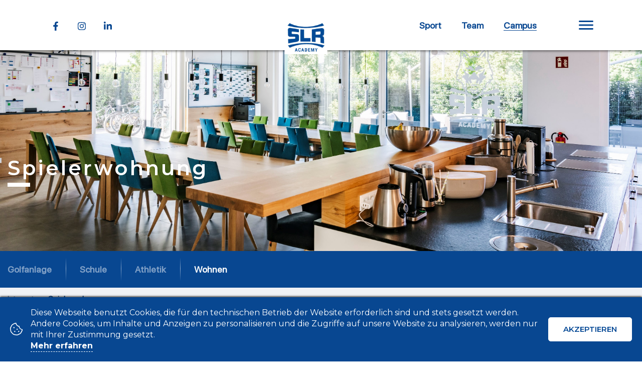

--- FILE ---
content_type: text/html; charset=UTF-8
request_url: https://slracademy.de/wohnen/spielerwohnung/spielerwohnung
body_size: 5956
content:
<!DOCTYPE html>
<html lang="en">
<head>
    <meta charset="UTF-8">
    <meta name="viewport" content="width=device-width, user-scalable=no, initial-scale=1.0, maximum-scale=1.0, minimum-scale=1.0">
    <meta http-equiv="X-UA-Compatible" content="ie=edge">
    <meta name="description" content="
F&uuml;r Athleten der SLR Academy besteht die M&ouml;glichkeit einer tempor&auml;ren Unterbringung in der&nbsp;Spielerwohnung direkt im Clubhaus des Golf Club St. Leon-Rot. Die W - SLR Academy">
    <title>Spielerwohnung - SLR Academy</title>
    <link rel="shortcut icon" href="https://slracademy.de/public/front/assets/img/general/favicon.png?v=2">
    <link rel="preload" as="style" onload="this.rel='stylesheet'" href="https://cdnjs.cloudflare.com/ajax/libs/aos/2.3.4/aos.css" integrity="sha512-1cK78a1o+ht2JcaW6g8OXYwqpev9+6GqOkz9xmBN9iUUhIndKtxwILGWYOSibOKjLsEdjyjZvYDq/cZwNeak0w==" crossorigin="anonymous" />
    <link rel="preload" as="style" onload="this.rel='stylesheet'" href="https://pro.fontawesome.com/releases/v5.12.0/css/all.css" integrity="sha384-ekOryaXPbeCpWQNxMwSWVvQ0+1VrStoPJq54shlYhR8HzQgig1v5fas6YgOqLoKz" crossorigin="anonymous">
    <link rel="preload" as="style" onload="this.rel='stylesheet'" href="https://cdnjs.cloudflare.com/ajax/libs/lightbox2/2.11.3/css/lightbox.min.css" integrity="sha512-ZKX+BvQihRJPA8CROKBhDNvoc2aDMOdAlcm7TUQY+35XYtrd3yh95QOOhsPDQY9QnKE0Wqag9y38OIgEvb88cA==" crossorigin="anonymous" />
    <link rel="preload" as="style" onload="this.rel='stylesheet'" href="https://cdnjs.cloudflare.com/ajax/libs/Swiper/6.4.11/swiper-bundle.min.css" integrity="sha512-E4x7MeSRzG1n6xxtYu9Iwk4EQKyz/1ra6Wp4QevgoMQqOSN5XCXIfcBlNtfb3YA5U3JV9EAZxf58ENl1+rvCwQ==" crossorigin="anonymous" />
    <link rel="preload" href="https://slracademy.de/public/front/assets/css/all.css" as="style">
    <link rel="stylesheet"
          href="https://slracademy.de/public/front/assets/css/all.css" media="all">
    <noscript>
        <link rel="stylesheet" href="https://slracademy.de/public/front/assets/css/all.css">
    </noscript>
    <link rel="preload" as="font" href="https://slracademy.de/public/front/assets/font/sfp/SFProDisplay-Regular.woff2" type="font/woff2" crossorigin="anonymous">
    <link rel="preload" as="font" href="https://slracademy.de/public/front/assets/font/wolf/wolfpack.ttf" type="font/ttf" crossorigin="anonymous">
<!--    <link rel="preload" as="image" href="--><!--public/front/assets/images/uploads/--><!--">-->
</head>
<body class="single single_partner">

<!-- Announce-->
<!-- HEADER -->
<header class="header_wrapper" >

    <!-- NAVBAR -->
    <div class="navbar ">
        <div class="navbar_container flex fcb">
            <div class="container-large">
                <div class="container-fluid">
                    <div class="flex fcb">
                        <!-- NAVBAR Left -->
                        <div class="navbar_left">
                            <ul class="sog_pages_list flex ais">
                                <li>
                                    <a href="https://www.facebook.com/gcslracademy/" target="_blank" class="soc_item">
                                    <span class="soc_icon">
                                        <i class="fab fa-facebook-f"></i>
                                    </span>
                                    </a>
                                </li>
                                <li>
                                    <a href="https://www.instagram.com/slracademy/" target="_blank" class="soc_item">
                                    <span class="soc_icon">
                                        <i class="fab fa-instagram"></i>
                                    </span>
                                    </a>
                                </li>
                                <li>
                                    <a href="https://www.linkedin.com/company/gcslr/mycompany/" target="_blank" class="soc_item">
                                    <span class="soc_icon">
                                        <i class="fab fa-linkedin-in"></i>
                                    </span>
                                    </a>
                                </li>
                            </ul>
                        </div>
                        <!-- / NAVBAR Left -->

                        <!-- NAVBAR Center -->
                        <div class="navbar_center" >
                            <a href="https://slracademy.de/" class="navbar_brand"><img class="lozad" data-src="https://slracademy.de/public/front/assets/images/uploads/f276a17664e9a50510be7feb69ac96c8.jpg" width="100" height="100" alt=""></a>
                        </div>
                        <!-- / NAVBAR Center -->

                        <!-- NAVBAR Right -->
                        <div class="navbar_right">
                            <nav class="navbar_content flex ais">
                                <ul class="nav flex">
                                    <li><a href="https://slracademy.de/sport" class="nav_item ">Sport</a></li>
                                    <li><a href="https://slracademy.de/team" class="nav_item ">Team</a></li>
                                    <li><a href="https://slracademy.de/campus" class="nav_item active">Campus</a></li>
                                </ul>

                                <button data-target="#__dropdown_menu"  type="button" class="btn btn_nav burger_btn"><span class="burger_icon"></span></button>

                            </nav>
                        </div>
                        <!-- / NAVBAR Right -->
                    </div>
                </div>
            </div>
        </div>

        <!-- DropDown Menu -->
        <div class="dropdown_menu" id="__dropdown_menu">
            <div class="container-large">
                <div class="menu_body">
                    <!-- NavItem for mobile -->
<!--                    <ul class="drop_nav mobile">-->
<!--                        <li><a href="--><!--sport">--><!--</a></li>-->
<!--                        <li><a href="--><!--team">--><!--</a></li>-->
<!--                        <li><a href="--><!--campus">--><!--</a></li>-->
<!--                    </ul>-->

                    <!-- NavItem for all desktop -->
                    <ul class="drop_nav">
                        <!-- Hover dropslide="n" show dropslideitem="n" -->
                        <li data-dropslide="1"  class="drop_nav_popup">
                            <a href="https://slracademy.de/sport">Sport</a>

                            <ul>
                                <li><a href="https://slracademy.de/sport/wettkampf">Wettkampf</a></li>
                                <li><a href="https://slracademy.de/sport/training">Training</a></li>
                                <li class="drop_nav_popup">
                                    <a href="https://slracademy.de/sport/forderung">Förderung</a>
                                    <ul>
                                        <li><a href="https://slracademy.de/sport/forderung/sport">Sport</a></li>
                                        <li><a href="https://slracademy.de/sport/forderung/schule">Schule</a></li>
                                        <li><a href="https://slracademy.de/sport/forderung/wohnen">Wohnen</a></li>
                                        <li><a href="https://slracademy.de/sport/forderung/scouting">Scouting</a></li>
                                                                            </ul>
                                </li>
                                <li><a href="https://slracademy.de/sport/organisation">Organisation</a></li>
                                <li><a href="https://slracademy.de/tournament">WMI 2023</a></li>
                            </ul>

                        </li>
                        <li data-dropslide="2"  class="drop_nav_popup">
                            <a href="https://slracademy.de/team">Team</a>
                            <ul>
                                <li><a href="https://slracademy.de/team">Athleten</a></li>
                                <li><a href="https://slracademy.de/trainer">Trainer</a></li>
                                <li><a href="https://slracademy.de/management">Management</a></li>
                                <li><a href="https://slracademy.de/funktionsteam">Funktionsteam</a></li>
                                <li><a href="https://slracademy.de/partners">Partner</a></li>
                            </ul>
                        </li>
                        <li data-dropslide="3"  class="drop_nav_popup">
                            <a href="https://slracademy.de/campus">Campus</a>

                            <ul>
                                <li class="drop_nav_popup">
                                    <a href="https://slracademy.de/campus/golfplatze">Golfanlage</a>
                                    <ul>
                                        <li class="drop_nav_popup">
                                            <a href="https://slracademy.de/campus/golfplatze">Golfplätze</a>
                                            <ul>
                                                <li><a href="https://slracademy.de/campus/golfplatze/st_leon">St. Leon</a></li>
                                                <li><a href="https://slracademy.de/campus/golfplatze/rot">Rot</a></li>
                                                <li><a href="https://slracademy.de/campus/golfplatze/kurzplatz">Kurzplatz</a></li>
                                                <li><a href="https://slracademy.de/campus/golfplatze/bambini_platz">Bambini Platz</a></li>
                                            </ul>
                                        </li>
                                        <li class="drop_nav_popup">
                                            <a href="https://slracademy.de/campus/ubungsanlage/wedge_o_drom">Übungsanlage​</a>
                                            <ul>
                                                <li><a href="https://slracademy.de/campus/ubungsanlage/wedge_o_drom">Wedge-O-Drom</a></li>
                                                <li><a href="https://slracademy.de/campus/ubungsanlage/driving_range">Driving Range</a></li>
                                                <li><a href="https://slracademy.de/campus/ubungsanlage/chip_o_drom">Chip-O-Drom</a></li>
                                                <li><a href="https://slracademy.de/campus/ubungsanlage/putting">Putting</a></li>
                                                <li><a href="https://slracademy.de/campus/ubungsanlage/indoorhalle">Indoorhalle</a></li>
                                            </ul>
                                        </li>
                                    </ul>
                                </li>
                                <li class="drop_nav_popup">
                                    <a href="https://slracademy.de/lernraume">Schule</a>
                                    <ul>
                                        <li>
                                            <a href="https://slracademy.de/lernraume">Informationen</a>
                                        </li>
                                        <li>
                                            <a href="https://slracademy.de/lernraume/virtueller_rundgang">Virtueller Rundgang</a>
                                        </li>
                                    </ul>
                                </li>
                                <li class="drop_nav_popup">
                                    <a href="https://slracademy.de/athletik/">Athletik</a>
                                    <ul>
                                        <li class="drop_nav_popup">
                                            <a href="https://slracademy.de/athletik/center">Athletic Center​</a>

                                            <ul>
                                                <li><a href="https://slracademy.de/athletik/center/informationen">Informationen</a></li>
                                                <li><a href="https://slracademy.de/athletik/center/virtueller_rundgang">Virtueller Rundgang</a></li>
                                            </ul>
                                        </li>

                                        <li class="drop_nav_popup">
                                            <a href="https://slracademy.de/athletik/platz/informationen">Athletic Platz</a>

                                            <ul>
                                                <li><a href="https://slracademy.de/athletik/platz/informationen">Informationen</a></li>
                                                <li><a href="https://slracademy.de/athletik/platz/virtueller_rundgang">Virtueller Rundgang</a></li>
                                            </ul>
                                        </li>
                                    </ul>
                                </li>
                                <li class="drop_nav_popup">
                                    <a href="https://slracademy.de/wohnen/">Wohnen</a>
                                    <ul>
                                        <li class="drop_nav_popup">
                                            <a href="https://slracademy.de/wohnen/internat">Internat</a>

                                            <ul>
                                                <li><a href="https://slracademy.de/wohnen/internat/gebaude">Gebäude</a></li>
                                                <li><a href="https://slracademy.de/wohnen/internat/virtueller_rundgang">Virtueller Rundgang</a></li>
                                            </ul>
                                        </li>
                                        <li>
                                            <a href="https://slracademy.de/wohnen/spielerwohnung/spielerwohnung">Spielerwohnung</a>
                                        </li>
                                    </ul>
                                </li>
                            </ul>
                        </li>
                        <li class="mobile"><a href="https://slracademy.de/imprint">Impressum</a></li>
                        <li class="mobile"><a href="https://slracademy.de/disclaimer">Datenschutz</a></li>
                        <li class="mobile"><a href="https://slracademy.de/contact">Kontakt</a></li>
<!--                        <li><a href="--><!--partners">--><!--</a></li>-->
<!--                        <li><a href="--><!--policy">--><!--</a></li>-->
<!--                        <li><a href="--><!--imprint">--><!--</a></li>-->
<!--                        <li><a href="--><!--disclaimer">--><!--</a></li>-->
<!--                        <li><a href="--><!--contact">--><!--</a></li>-->
                    </ul>

                    <div class="drop_nav_bottom">
                        <ul class="drop_nav">
                            <li><a href="https://slracademy.de/imprint">Impressum</a></li>
                            <li><a href="https://slracademy.de/disclaimer">Datenschutz</a></li>
                            <li><a href="https://slracademy.de/contact">Kontakt</a></li>
                        </ul>
                    </div>

                    <!-- Picture From Dropdown in WEB -->
                    <div class="dropdown_picture hide_mobile">
                        <div class="dropdown_picture_img">
                            <img data-dropslideitem="1" class="lozad show" data-src="https://slracademy.de/public/front/assets/images/uploads/e5004bba598c339b8e9051726cf6ef2d.PNG" width="100" height="100" alt="">
                            <img data-dropslideitem="2" class="lozad" data-src="https://slracademy.de/public/front/assets/images/uploads/080f96d56b408f2bb26acb028e8035d8.jpg" width="100" height="100" alt="">
                            <img data-dropslideitem="3" class="lozad" data-src="https://slracademy.de/public/front/assets/images/uploads/a5c900599ddf3ade4bfd8cc1631107eb.PNG" width="100" height="100" alt="">
                        </div>
                    </div>

                    <!-- Soc Page for mobile -->
                    <ul class="sog_pages_list flex ais mobile">
                        <li>
                            <a href="https://www.facebook.com/gcslracademy/" target="_blank" class="soc_item">
                                    <span class="soc_icon">
                                        <i class="fab fa-facebook-f"></i>
                                    </span>
                            </a>
                        </li>
                        <li>
                            <a href="https://www.instagram.com/slracademy/" target="_blank" class="soc_item">
                                    <span class="soc_icon">
                                        <i class="fab fa-instagram"></i>
                                    </span>
                            </a>
                        </li>
                        <li>
                            <a href="https://www.linkedin.com/company/gcslr/mycompany/" target="_blank" class="soc_item">
                                    <span class="soc_icon">
                                        <i class="fab fa-linkedin-in"></i>
                                    </span>
                            </a>
                        </li>
                    </ul>
                </div>
            </div>

        </div>
        <!-- /DropDown Menu -->


        <div class="menu_overlay"></div>
    </div>
    <!-- / NAVBAR -->
    <div class="container-large">
        <!-- For Home page -->
        <div class="hero_wrapper" data-aos="zoom-in">
            <div class="hero_img">
                <img  class="lozad" data-src="https://slracademy.de/public/front/assets/images/uploads/ace7eb78493b3d890f39e0275762f09d.png" width="100" height="100" alt="">
            </div>
        </div>

    </div>


</header>
<!-- / HEADER -->
<!-- CONTENT -->
<main>

    <!-- Hero -->
    <div class="hero_wrapper">
        <!-- Background -->
        <div class="hero_bg">
            <img class="lozad" data-src="https://slracademy.de/public/front/assets/images/uploads/baa7135ec360fb37cec8f3abbc40abda.jpg" alt="" width="320" height="320">
        </div>
        <!-- Content -->
        <div class="container">
            <!-- Title -->
            <div data-aos="fade-up" class="hero_title">
                <h1 class="page_title title_border">Spielerwohnung</h1>
            </div>
            <!-- /Title -->
        </div>
    </div>
    <!-- /Hero -->

    <!-- Hero Navbar -->
<div class="hero_navbar">
    <div class="container">
        <ul class="hero_navbar_nav" data-aos="fade-up">
            <li><a class="hero_navbar_item " href="https://slracademy.de/campus/golfplatze">Golfanlage</a></li>
            <li><a class="hero_navbar_item " href="https://slracademy.de/lernraume">Schule</a></li>
            <li><a class="hero_navbar_item " href="https://slracademy.de/athletik/">Athletik</a></li>
            <li><a class="hero_navbar_item active" href="https://slracademy.de/wohnen/">Wohnen</a></li>
        </ul>
    </div>
</div>
<!-- /Hero Navbar -->    <!-- Pages Navbar -->
<div class="pages_navbar">
    <div class="container">
        <ul class="pages_navbar_nav" data-aos="fade-up">
            <li><a href="https://slracademy.de/wohnen/internat" class="pages_navbar_item ">Internat</a></li>
            <li><a href="https://slracademy.de/wohnen/spielerwohnung/spielerwohnung" class="pages_navbar_item active">Spielerwohnung</a></li>
        </ul>
    </div>
</div>
<!-- /Pages Navbar -->    
    <!-- Single Content -->
    <section class="single_wrapper">
        <div data-aos="fade-up" class="container">
            <!-- Single Container -->
            <div class="single_container">
                <div>
<p xml:lang="EN-US" data-ccp-props="{&quot;335551550&quot;:1,&quot;335551620&quot;:1,&quot;335559683&quot;:0,&quot;335559685&quot;:0,&quot;335559731&quot;:0,&quot;335559737&quot;:0,&quot;335562764&quot;:2,&quot;335562765&quot;:1,&quot;335562766&quot;:4,&quot;335562767&quot;:0,&quot;335562768&quot;:4,&quot;335562769&quot;:0}"><span xml:lang="DE-DE" data-contrast="none" data-usefontface="false">F&uuml;r Athleten der SLR Academy besteht die M&ouml;glichkeit einer tempor&auml;ren Unterbringung in der&nbsp;</span><span xml:lang="DE-DE" data-contrast="none" data-usefontface="false">Spielerwohnung direkt im Clubhaus des Golf Club St. Leon-Rot. Die Wohnung bietet Platz f&uuml;r bis zu 6&nbsp;</span><span xml:lang="DE-DE" data-contrast="none" data-usefontface="false">Athleten gleichzeitig. Die Wohnung besteht aus einem gro&szlig;en Wohnbereich, 2 separaten, sowie&nbsp;</span><span xml:lang="DE-DE" data-contrast="none" data-usefontface="false">einem offenen Zimmer und einem gro&szlig;en Badezimmer. Der Aufenthalt in der Wohnung basiert auf&nbsp;</span><span xml:lang="DE-DE" data-contrast="none" data-usefontface="false">Selbstverpflegung der Bewohner.&nbsp; F&uuml;r Athleten unter 18 Jahren bedarf es der Einwilligung der Eltern.</span>​​</p>
</div>
<div>
<p xml:lang="EN-US" data-ccp-props="{&quot;335551550&quot;:1,&quot;335551620&quot;:1,&quot;335559683&quot;:0,&quot;335559685&quot;:0,&quot;335559731&quot;:0,&quot;335559737&quot;:0,&quot;335562764&quot;:2,&quot;335562765&quot;:1,&quot;335562766&quot;:4,&quot;335562767&quot;:0,&quot;335562768&quot;:4,&quot;335562769&quot;:0}"><span xml:lang="DE-DE" data-contrast="none" data-usefontface="false">Die individuelle Anfrage ist &uuml;ber den zust&auml;ndigen Leistungssportkoordinator zu beantragen.&nbsp;</span>​</p>
</div>            </div>
        </div>
    </section>
    <!-- /Single Content -->

    <section class="single_wrapper">
        <div class="container">
                    </div>
    </section>

</main>
<!-- / CONTENT --><!-- FOOTER -->
<footer>
    <!-- Footer navbar -->
    <div class="footer_navbar">
        <div class="container">
            <div class="footer_navbar_content flex">
                <div class="footer_logo">
                    <a href="https://slracademy.de/">
                        <img class="lozad" data-src="https://slracademy.de/public/front/assets/images/uploads/e0644c495e90e390bb2d5a7207ad9e6f.png" width="100" height="100" alt="">
                    </a>
                </div>

                <!-- footer_navbar_nav -->
                <div class="footer_navbar_nav flex">
                    <!-- footer_nav item -->
                    <div class="footer_nav">
                        <h5 class="footer_title">CONTACT US</h5>

                        <ul class="footer_contact">
                            <li>
                                <a target="_blank" href="https://www.google.ru/maps/place/Opelstra%C3%9Fe+30,+68789+St.+Leon-Rot,+germany/@49.2458678,8.6343849,17z/data=!4m5!3m4!1s0x4797bcf55623231b:0xabd71fa2903527f7!8m2!3d49.2458643!4d8.6365736" class="flex">
                                    <span class="footer_contact_icon">
                                        <i class="fal fa-map-marker-alt"></i>
                                    </span>
                                    <span>Opelstraße 30, 68789 St. Leon-Rot</span>
                                </a>
                            </li>
                            <li>
                                <a href="tel:+49 (0) 6227/8608-700" class="flex">
                                    <span class="footer_contact_icon">
                                        <i class="fal fa-phone-alt"></i>
                                    </span>
                                    <span>+49 (0) 6227/8608-700</span>
                                </a>
                            </li>
                            <li>
                                <a target="_blank" href="/cdn-cgi/l/email-protection#19736c7e7c777d597e7a346a756b377d7c" class="flex">
                                    <span class="footer_contact_icon">
                                        <i class="fal fa-envelope"></i>
                                    </span>
                                    <span><span class="__cf_email__" data-cfemail="4b213e2c2e252f0b2c2866382739652f2e">[email&#160;protected]</span></span>
                                </a>
                            </li>
                        </ul>
                    </div>
                    <!-- / footer_nav item -->

                    <!-- footer_nav item -->
                    <div class="footer_nav">
                        <h5 class="footer_title">NAVIGATION</h5>

                        <ul class="footer_nav_list">
                            <li><a href="https://slracademy.de/sport">Sport</a></li>
                            <li><a href="https://slracademy.de/lernraume">Schule</a></li>
                            <li><a href="https://slracademy.de/wohnen">Wohnen</a></li>
                            <li><a href="https://slracademy.de/sport/forderung/scouting">Scouting</a></li>
                            <li><a href="https://slracademy.de/sport/forderung">Förderung</a></li>
                        </ul>
                    </div>
                    <!-- / footer_nav item -->

                    <!-- footer_nav item -->
                    <div class="footer_nav">
                        <h5 class="footer_title">Legal</h5>

                        <ul class="footer_nav_list">
                            <li><a href="https://slracademy.de/imprint">Impressum</a></li>
                            <li><a href="https://slracademy.de/disclaimer">Datenschutz</a></li>
                            <li><a href="https://slracademy.de/contact">Kontakt</a></li>

                        </ul>
                    </div>
                    <!-- / footer_nav item -->

                </div>
                <!-- / footer_navbar_nav -->

                <!-- footer_message -->
                <div  class="footer_message">
                    <h5 class="footer_title">Follow us on</h5>
                    <!--<h5 class="footer_title"></h5>

                    <form action="">
                        <div class="footer_message_form">
                            <input type="text" placeholder="E-mail address">
                            <button type="submit" class="btn footer_send_btn">
                                <svg width="23" height="22" fill="none" xmlns="http://www.w3.org/2000/svg"><path d="M11.64 21.486L22.058.96.008 7.564l4.516 5.42 12.893-8.146L7.11 16.078l4.53 5.408z" fill="#fff"/></svg>
                            </button>
                        </div>
                    </form>-->

                    <!-- footer_soc_list -->
                    <div class="footer_soc_list">
<!--                        <h6 class="footer_soc_list_title">--><!--</h6>-->

                        <ul class="sog_pages_list flex ais">
                            <li>
                                <a href="https://www.facebook.com/gcslracademy/" target="_blank" class="soc_item">
                                        <span class="soc_icon">
                                            <i class="fab fa-facebook-f"></i>
                                        </span>
                                </a>
                            </li>
                            <li>
                                <a href="https://www.instagram.com/slracademy/" target="_blank" class="soc_item">
                                        <span class="soc_icon">
                                            <i class="fab fa-instagram"></i>
                                        </span>
                                </a>
                            </li>
                            <li>
                                <a href="https://www.linkedin.com/company/gcslr/mycompany/" target="_blank" class="soc_item">
                                        <span class="soc_icon">
                                            <i class="fab fa-linkedin-in"></i>
                                        </span>
                                </a>
                            </li>
                        </ul>
                    </div>
                    <!-- / footer_soc_list -->

                </div>
                <!-- / footer_message -->
            </div>
        </div>
    </div>
    <!-- / Footer navbar -->

    <!-- Footer foot -->
    <div class="foot">
        <p>Copyright 2026 SLR Academy - Concept & Realization <a target="_blank" href="https://tomsolutions.de">tomsolutions.de</a></p>
    </div>
    <!-- / Footer foot -->
</footer>
<!-- / FOOTER -->


    <!-- Cookie accept -->
    <div class="cookie_accept_wrapper">
        <div class="cookie_accept_box">
            <!-- Icon -->
            <span class="cookie_accept_icon">
              <i class="fal fa-cookie-bite"></i>
          </span>

            <!-- Text -->
            <div class="cookie_accept_info">
                <p>Diese Webseite benutzt Cookies, die für den technischen Betrieb der Website erforderlich sind und stets gesetzt werden. Andere Cookies, um Inhalte und Anzeigen zu personalisieren und die Zugriffe auf unsere Website zu analysieren, werden nur mit Ihrer Zustimmung gesetzt. </p>
                <p><a href="https://slracademy.de/policy">Mehr erfahren</a></p>
            </div>
            <!-- Button Accept -->
            <div class="cookie_accept_btn">
                <a href="" id="accept_cookies" class="btn">AKZEPTIEREN</a>
            </div>

        </div>
    </div>

<script data-cfasync="false" src="/cdn-cgi/scripts/5c5dd728/cloudflare-static/email-decode.min.js"></script><script src="https://cdnjs.cloudflare.com/ajax/libs/jquery/3.5.1/jquery.min.js" integrity="sha512-bLT0Qm9VnAYZDflyKcBaQ2gg0hSYNQrJ8RilYldYQ1FxQYoCLtUjuuRuZo+fjqhx/qtq/1itJ0C2ejDxltZVFg==" crossorigin="anonymous"></script>
<script src="https://cdnjs.cloudflare.com/ajax/libs/jqueryui/1.12.1/jquery-ui.min.js" integrity="sha512-uto9mlQzrs59VwILcLiRYeLKPPbS/bT71da/OEBYEwcdNUk8jYIy+D176RYoop1Da+f9mvkYrmj5MCLZWEtQuA==" crossorigin="anonymous"></script>
<script src="https://cdnjs.cloudflare.com/ajax/libs/Swiper/6.4.11/swiper-bundle.min.js" integrity="sha512-BCI7oYyp1DzEqb0qCOEC7QwIYCPAj6N+Wn9dqhxU8FCDcDQyoGdWuuOUMicxsy7pDQQQToyfsnuHWE/ixtng3Q==" crossorigin="anonymous"></script>
<script src="https://cdnjs.cloudflare.com/ajax/libs/aos/2.3.4/aos.js" integrity="sha512-A7AYk1fGKX6S2SsHywmPkrnzTZHrgiVT7GcQkLGDe2ev0aWb8zejytzS8wjo7PGEXKqJOrjQ4oORtnimIRZBtw==" crossorigin="anonymous"></script>
<script src="https://cdnjs.cloudflare.com/ajax/libs/font-awesome/5.15.2/js/all.min.js" integrity="sha512-UwcC/iaz5ziHX7V6LjSKaXgCuRRqbTp1QHpbOJ4l1nw2/boCfZ2KlFIqBUA/uRVF0onbREnY9do8rM/uT/ilqw==" crossorigin="anonymous"></script>
<script src="https://cdnjs.cloudflare.com/ajax/libs/lightbox2/2.11.3/js/lightbox.min.js" integrity="sha512-k2GFCTbp9rQU412BStrcD/rlwv1PYec9SNrkbQlo6RZCf75l6KcC3UwDY8H5n5hl4v77IDtIPwOk9Dqjs/mMBQ==" crossorigin="anonymous"></script>
<script src="https://cdnjs.cloudflare.com/ajax/libs/lozad.js/1.0.8/lozad.min.js" integrity="sha512-Nt+V5JYamXCSvlHzNVleriGhTrolnfxckJ8sEXxv/BJ0tKV1HyPDXH+bIFNcUJ5hcthQ95uAeU2JClPT16mFyg==" crossorigin="anonymous"></script>
<script src="https://slracademy.de/public/front/assets/js/own.js"></script>
<script type="text/javascript">
    $('#accept_cookies').on('click',function (e) {
        e.preventDefault();
        $.get('acceptCookies');
        $('.cookie_accept_wrapper').fadeOut(400);
    })
</script>
<script type="text/javascript">
    $('#close_register').on('click',function (e) {
        e.preventDefault();
        $.get('close_register');
        $('.register_notification').fadeOut(400);
    })
</script>

<script type="text/javascript">
    // contact form
    var submit = null;
    $('#contact-form').on('submit',function (e) {
        if(!submit){
            e.preventDefault();
            grecaptcha.ready(function() {
                grecaptcha.execute('6LeKwr4aAAAAAHLrRQ0t1qTK7PlZiNAsfVgM8ROy', {action: 'submit'}).then(function(token) {
                    $('#__token').val(token);
                    submit = 1;
                    $('#contact-form').submit();
                });
            });
        }
    })

    // registration form
    var submit = null;
    $('#processRequestForm').on('submit',function (e) {
        if(!submit){
            e.preventDefault();
            grecaptcha.ready(function() {
                grecaptcha.execute('6LeKwr4aAAAAAHLrRQ0t1qTK7PlZiNAsfVgM8ROy', {action: 'submit'}).then(function(token) {
                    $('#__token').val(token);
                    submit = 1;
                    $('#processRequestForm').submit();
                });
            });
        }
    })
</script>
<script defer src="https://static.cloudflareinsights.com/beacon.min.js/vcd15cbe7772f49c399c6a5babf22c1241717689176015" integrity="sha512-ZpsOmlRQV6y907TI0dKBHq9Md29nnaEIPlkf84rnaERnq6zvWvPUqr2ft8M1aS28oN72PdrCzSjY4U6VaAw1EQ==" data-cf-beacon='{"version":"2024.11.0","token":"f5e6de4c12294e30a097685c2af205c7","r":1,"server_timing":{"name":{"cfCacheStatus":true,"cfEdge":true,"cfExtPri":true,"cfL4":true,"cfOrigin":true,"cfSpeedBrain":true},"location_startswith":null}}' crossorigin="anonymous"></script>
</body>
</html>

--- FILE ---
content_type: text/css
request_url: https://slracademy.de/public/front/assets/css/all.css
body_size: 16458
content:
@charset "UTF-8";@import 'https://fonts.googleapis.com/css2?family=Montserrat:wght@100;200;300;400;500;600;700;800;900&display=swap';*,body {
    margin: 0;
    padding: 0
}

html {
    line-height: 1.15;
    -webkit-text-size-adjust: 100%
}

body {
    margin: 0
}

h1 {
    font-size: 2em
}

hr {
    -webkit-box-sizing: content-box;
    box-sizing: content-box;
    height: 0;
    overflow: visible
}

pre {
    font-family: monospace,monospace;
    font-size: 1em
}

a {
    background-color: transparent
}

abbr[title] {
    border-bottom: none;
    text-decoration: underline;
    -webkit-text-decoration: underline dotted;
    text-decoration: underline dotted
}

b,strong {
    font-weight: bolder
}

code,kbd,samp {
    font-family: monospace,monospace;
    font-size: 1em
}

small {
    font-size: 80%
}

sub,sup {
    font-size: 75%;
    line-height: 0;
    position: relative;
    vertical-align: baseline
}

sub {
    bottom: -.25em
}

sup {
    top: -.5em
}

img {
    border-style: none
}

button,input,optgroup,select,textarea {
    font-family: inherit;
    font-size: 100%;
    line-height: 1.15;
    margin: 0
}

button,input {
    overflow: visible
}

button,select {
    text-transform: none
}

button,[type=button],[type=reset],[type=submit] {
    -webkit-appearance: button
}

button::-moz-focus-inner,[type=button]::-moz-focus-inner,[type=reset]::-moz-focus-inner,[type=submit]::-moz-focus-inner {
    border-style: none;
    padding: 0
}

button:-moz-focusring,[type=button]:-moz-focusring,[type=reset]:-moz-focusring,[type=submit]:-moz-focusring {
    outline: 1px dotted ButtonText
}

fieldset {
    padding: .35em .75em .625em
}

legend {
    -webkit-box-sizing: border-box;
    box-sizing: border-box;
    color: inherit;
    display: table;
    max-width: 100%;
    padding: 0;
    white-space: normal
}

progress {
    vertical-align: baseline
}

textarea {
    overflow: auto
}

[type=checkbox],[type=radio] {
    -webkit-box-sizing: border-box;
    box-sizing: border-box;
    padding: 0
}

[type=number]::-webkit-inner-spin-button,[type=number]::-webkit-outer-spin-button {
    height: auto
}

[type=search] {
    -webkit-appearance: textfield;
    outline-offset: -2px
}

[type=search]::-webkit-search-decoration {
    -webkit-appearance: none
}

::-webkit-file-upload-button {
    -webkit-appearance: button;
    font: inherit
}

details {
    display: block
}

summary {
    display: list-item
}

template {
    display: none
}

[hidden] {
    display: none
}

* {
    -webkit-box-sizing: border-box;
    box-sizing: border-box
}

img {
    max-width: 100%;
    border: none;
    outline: none;
    width: auto;
    height: auto
}

html,body {
    min-height: 100%;
    min-height: 100%
}

body {
    overflow-x: hidden;
    color: #000;
    font-style: normal;
    font-weight: 400
}

::-webkit-scrollbar {
    width: 5px;
    background-color: #f9f9f9
}

::-webkit-scrollbar:horizontal {
    height: 5px
}

::-webkit-scrollbar-thumb {
    background: #9b9b9b
}

::-webkit-scrollbar-thumb:hover {
    background: #4d4d4d
}

::-webkit-scrollbar-thumb:active {
    background: #4d4d4d
}

::-moz-selection {
    background: #084791;
    color: #fff
}

::selection {
    background: #084791;
    color: #fff
}

.container {
    max-width: 1250px;
    width: 100%;
    position: relative;
    margin-left: auto;
    margin-right: auto
}

.container-large {
    max-width: 1440px;
    width: 100%;
    position: relative;
    margin-left: auto;
    margin-right: auto
}

.container-fluid {
    width: 100%;
    margin-right: auto;
    margin-left: auto
}

.global-site-notice {
    background: #656565;
    color: #fff;
    padding: 10px;
    font-size: 25px;
    line-height: 1.5;
    position: fixed;
    top: 0;
    z-index: 1001;
    width: 100%;
    max-width: 100%;
    height: 100%;
    font-family: futura pt;
    font-weight: 700
}

a {
    text-decoration: none
}

.no-gutters>.col,.no-gutters>[class*=col-] {
    padding-right: 0;
    padding-left: 0
}

.col,.col-1,.col-10,.col-11,.col-12,.col-2,.col-3,.col-4,.col-5,.col-6,.col-7,.col-8,.col-9,.col-auto,.col-lg,.col-lg-1,.col-lg-10,.col-lg-11,.col-lg-12,.col-lg-2,.col-lg-3,.col-lg-4,.col-lg-5,.col-lg-6,.col-lg-7,.col-lg-8,.col-lg-9,.col-lg-auto,.col-md,.col-md-1,.col-md-10,.col-md-11,.col-md-12,.col-md-2,.col-md-3,.col-md-4,.col-md-5,.col-md-6,.col-md-7,.col-md-8,.col-md-9,.col-md-auto,.col-sm,.col-sm-1,.col-sm-10,.col-sm-11,.col-sm-12,.col-sm-2,.col-sm-3,.col-sm-4,.col-sm-5,.col-sm-6,.col-sm-7,.col-sm-8,.col-sm-9,.col-sm-auto,.col-xl,.col-xl-1,.col-xl-10,.col-xl-11,.col-xl-12,.col-xl-2,.col-xl-3,.col-xl-4,.col-xl-5,.col-xl-6,.col-xl-7,.col-xl-8,.col-xl-9,.col-xl-auto {
    position: relative;
    width: 100%;
    padding-right: 15px;
    padding-left: 15px
}

.col {
    -ms-flex-preferred-size: 0;
    flex-basis: 0;
    -ms-flex-positive: 1;
    -webkit-box-flex: 1;
    flex-grow: 1;
    max-width: 100%
}

.col-auto {
    -ms-flex: 0 0 auto;
    -webkit-box-flex: 0;
    flex: 0 0 auto;
    width: auto;
    max-width: 100%
}

.col-1 {
    -ms-flex: 0 0 8.333333%;
    -webkit-box-flex: 0;
    flex: 0 0 8.333333%;
    max-width: 8.333333%
}

.col-2 {
    -ms-flex: 0 0 16.666667%;
    -webkit-box-flex: 0;
    flex: 0 0 16.666667%;
    max-width: 16.666667%
}

.col-3 {
    -ms-flex: 0 0 25%;
    -webkit-box-flex: 0;
    flex: 0 0 25%;
    max-width: 25%
}

.col-4 {
    -ms-flex: 0 0 33.333333%;
    -webkit-box-flex: 0;
    flex: 0 0 33.333333%;
    max-width: 33.333333%
}

.col-5 {
    -ms-flex: 0 0 41.666667%;
    -webkit-box-flex: 0;
    flex: 0 0 41.666667%;
    max-width: 41.666667%
}

.col-6 {
    -ms-flex: 0 0 50%;
    -webkit-box-flex: 0;
    flex: 0 0 50%;
    max-width: 50%
}

.col-7 {
    -ms-flex: 0 0 58.333333%;
    -webkit-box-flex: 0;
    flex: 0 0 58.333333%;
    max-width: 58.333333%
}

.col-8 {
    -ms-flex: 0 0 66.666667%;
    -webkit-box-flex: 0;
    flex: 0 0 66.666667%;
    max-width: 66.666667%
}

.col-9 {
    -ms-flex: 0 0 75%;
    -webkit-box-flex: 0;
    flex: 0 0 75%;
    max-width: 75%
}

.col-10 {
    -ms-flex: 0 0 83.333333%;
    -webkit-box-flex: 0;
    flex: 0 0 83.333333%;
    max-width: 83.333333%
}

.col-11 {
    -ms-flex: 0 0 91.666667%;
    -webkit-box-flex: 0;
    flex: 0 0 91.666667%;
    max-width: 91.666667%
}

.col-12 {
    -ms-flex: 0 0 100%;
    -webkit-box-flex: 0;
    flex: 0 0 100%;
    max-width: 100%
}

@media(min-width: 576px) {
    .col-sm {
        -ms-flex-preferred-size:0;
        flex-basis: 0;
        -ms-flex-positive: 1;
        -webkit-box-flex: 1;
        flex-grow: 1;
        max-width: 100%
    }

    .col-sm-auto {
        -ms-flex: 0 0 auto;
        -webkit-box-flex: 0;
        flex: 0 0 auto;
        width: auto;
        max-width: 100%
    }

    .col-sm-1 {
        -ms-flex: 0 0 8.333333%;
        -webkit-box-flex: 0;
        flex: 0 0 8.333333%;
        max-width: 8.333333%
    }

    .col-sm-2 {
        -ms-flex: 0 0 16.666667%;
        -webkit-box-flex: 0;
        flex: 0 0 16.666667%;
        max-width: 16.666667%
    }

    .col-sm-3 {
        -ms-flex: 0 0 25%;
        -webkit-box-flex: 0;
        flex: 0 0 25%;
        max-width: 25%
    }

    .col-sm-4 {
        -ms-flex: 0 0 33.333333%;
        -webkit-box-flex: 0;
        flex: 0 0 33.333333%;
        max-width: 33.333333%
    }

    .col-sm-5 {
        -ms-flex: 0 0 41.666667%;
        -webkit-box-flex: 0;
        flex: 0 0 41.666667%;
        max-width: 41.666667%
    }

    .col-sm-6 {
        -ms-flex: 0 0 50%;
        -webkit-box-flex: 0;
        flex: 0 0 50%;
        max-width: 50%
    }

    .col-sm-7 {
        -ms-flex: 0 0 58.333333%;
        -webkit-box-flex: 0;
        flex: 0 0 58.333333%;
        max-width: 58.333333%
    }

    .col-sm-8 {
        -ms-flex: 0 0 66.666667%;
        -webkit-box-flex: 0;
        flex: 0 0 66.666667%;
        max-width: 66.666667%
    }

    .col-sm-9 {
        -ms-flex: 0 0 75%;
        -webkit-box-flex: 0;
        flex: 0 0 75%;
        max-width: 75%
    }

    .col-sm-10 {
        -ms-flex: 0 0 83.333333%;
        -webkit-box-flex: 0;
        flex: 0 0 83.333333%;
        max-width: 83.333333%
    }

    .col-sm-11 {
        -ms-flex: 0 0 91.666667%;
        -webkit-box-flex: 0;
        flex: 0 0 91.666667%;
        max-width: 91.666667%
    }

    .col-sm-12 {
        -ms-flex: 0 0 100%;
        -webkit-box-flex: 0;
        flex: 0 0 100%;
        max-width: 100%
    }
}

@media(min-width: 768px) {
    .col-md {
        -ms-flex-preferred-size:0;
        flex-basis: 0;
        -ms-flex-positive: 1;
        -webkit-box-flex: 1;
        flex-grow: 1;
        max-width: 100%
    }

    .col-md-auto {
        -ms-flex: 0 0 auto;
        -webkit-box-flex: 0;
        flex: 0 0 auto;
        width: auto;
        max-width: 100%
    }

    .col-md-1 {
        -ms-flex: 0 0 8.333333%;
        -webkit-box-flex: 0;
        flex: 0 0 8.333333%;
        max-width: 8.333333%
    }

    .col-md-2 {
        -ms-flex: 0 0 16.666667%;
        -webkit-box-flex: 0;
        flex: 0 0 16.666667%;
        max-width: 16.666667%
    }

    .col-md-3 {
        -ms-flex: 0 0 25%;
        -webkit-box-flex: 0;
        flex: 0 0 25%;
        max-width: 25%
    }

    .col-md-4 {
        -ms-flex: 0 0 33.333333%;
        -webkit-box-flex: 0;
        flex: 0 0 33.333333%;
        max-width: 33.333333%
    }

    .col-md-5 {
        -ms-flex: 0 0 41.666667%;
        -webkit-box-flex: 0;
        flex: 0 0 41.666667%;
        max-width: 41.666667%
    }

    .col-md-6 {
        -ms-flex: 0 0 50%;
        -webkit-box-flex: 0;
        flex: 0 0 50%;
        max-width: 50%
    }

    .col-md-7 {
        -ms-flex: 0 0 58.333333%;
        -webkit-box-flex: 0;
        flex: 0 0 58.333333%;
        max-width: 58.333333%
    }

    .col-md-8 {
        -ms-flex: 0 0 66.666667%;
        -webkit-box-flex: 0;
        flex: 0 0 66.666667%;
        max-width: 66.666667%
    }

    .col-md-9 {
        -ms-flex: 0 0 75%;
        -webkit-box-flex: 0;
        flex: 0 0 75%;
        max-width: 75%
    }

    .col-md-10 {
        -ms-flex: 0 0 83.333333%;
        -webkit-box-flex: 0;
        flex: 0 0 83.333333%;
        max-width: 83.333333%
    }

    .col-md-11 {
        -ms-flex: 0 0 91.666667%;
        -webkit-box-flex: 0;
        flex: 0 0 91.666667%;
        max-width: 91.666667%
    }

    .col-md-12 {
        -ms-flex: 0 0 100%;
        -webkit-box-flex: 0;
        flex: 0 0 100%;
        max-width: 100%
    }
}

@media(min-width: 992px) {
    .col-lg {
        -ms-flex-preferred-size:0;
        flex-basis: 0;
        -ms-flex-positive: 1;
        -webkit-box-flex: 1;
        flex-grow: 1;
        max-width: 100%
    }

    .col-lg-auto {
        -ms-flex: 0 0 auto;
        -webkit-box-flex: 0;
        flex: 0 0 auto;
        width: auto;
        max-width: 100%
    }

    .col-lg-1 {
        -ms-flex: 0 0 8.333333%;
        -webkit-box-flex: 0;
        flex: 0 0 8.333333%;
        max-width: 8.333333%
    }

    .col-lg-2 {
        -ms-flex: 0 0 16.666667%;
        -webkit-box-flex: 0;
        flex: 0 0 16.666667%;
        max-width: 16.666667%
    }

    .col-lg-3 {
        -ms-flex: 0 0 25%;
        -webkit-box-flex: 0;
        flex: 0 0 25%;
        max-width: 25%
    }

    .col-lg-4 {
        -ms-flex: 0 0 33.333333%;
        -webkit-box-flex: 0;
        flex: 0 0 33.333333%;
        max-width: 33.333333%
    }

    .col-lg-5 {
        -ms-flex: 0 0 41.666667%;
        -webkit-box-flex: 0;
        flex: 0 0 41.666667%;
        max-width: 41.666667%
    }

    .col-lg-6 {
        -ms-flex: 0 0 50%;
        -webkit-box-flex: 0;
        flex: 0 0 50%;
        max-width: 50%
    }

    .col-lg-7 {
        -ms-flex: 0 0 58.333333%;
        -webkit-box-flex: 0;
        flex: 0 0 58.333333%;
        max-width: 58.333333%
    }

    .col-lg-8 {
        -ms-flex: 0 0 66.666667%;
        -webkit-box-flex: 0;
        flex: 0 0 66.666667%;
        max-width: 66.666667%
    }

    .col-lg-9 {
        -ms-flex: 0 0 75%;
        -webkit-box-flex: 0;
        flex: 0 0 75%;
        max-width: 75%
    }

    .col-lg-10 {
        -ms-flex: 0 0 83.333333%;
        -webkit-box-flex: 0;
        flex: 0 0 83.333333%;
        max-width: 83.333333%
    }

    .col-lg-11 {
        -ms-flex: 0 0 91.666667%;
        -webkit-box-flex: 0;
        flex: 0 0 91.666667%;
        max-width: 91.666667%
    }

    .col-lg-12 {
        -ms-flex: 0 0 100%;
        -webkit-box-flex: 0;
        flex: 0 0 100%;
        max-width: 100%
    }
}

@media(min-width: 1200px) {
    .col-xl {
        -ms-flex-preferred-size:0;
        flex-basis: 0;
        -ms-flex-positive: 1;
        -webkit-box-flex: 1;
        flex-grow: 1;
        max-width: 100%
    }

    .col-xl-auto {
        -ms-flex: 0 0 auto;
        -webkit-box-flex: 0;
        flex: 0 0 auto;
        width: auto;
        max-width: 100%
    }

    .col-xl-1 {
        -ms-flex: 0 0 8.333333%;
        -webkit-box-flex: 0;
        flex: 0 0 8.333333%;
        max-width: 8.333333%
    }

    .col-xl-2 {
        -ms-flex: 0 0 16.666667%;
        -webkit-box-flex: 0;
        flex: 0 0 16.666667%;
        max-width: 16.666667%
    }

    .col-xl-3 {
        -ms-flex: 0 0 25%;
        -webkit-box-flex: 0;
        flex: 0 0 25%;
        max-width: 25%
    }

    .col-xl-4 {
        -ms-flex: 0 0 33.333333%;
        -webkit-box-flex: 0;
        flex: 0 0 33.333333%;
        max-width: 33.333333%
    }

    .col-xl-5 {
        -ms-flex: 0 0 41.666667%;
        -webkit-box-flex: 0;
        flex: 0 0 41.666667%;
        max-width: 41.666667%
    }

    .col-xl-6 {
        -ms-flex: 0 0 50%;
        -webkit-box-flex: 0;
        flex: 0 0 50%;
        max-width: 50%
    }

    .col-xl-7 {
        -ms-flex: 0 0 58.333333%;
        -webkit-box-flex: 0;
        flex: 0 0 58.333333%;
        max-width: 58.333333%
    }

    .col-xl-8 {
        -ms-flex: 0 0 66.666667%;
        -webkit-box-flex: 0;
        flex: 0 0 66.666667%;
        max-width: 66.666667%
    }

    .col-xl-9 {
        -ms-flex: 0 0 75%;
        -webkit-box-flex: 0;
        flex: 0 0 75%;
        max-width: 75%
    }

    .col-xl-10 {
        -ms-flex: 0 0 83.333333%;
        -webkit-box-flex: 0;
        flex: 0 0 83.333333%;
        max-width: 83.333333%
    }

    .col-xl-11 {
        -ms-flex: 0 0 91.666667%;
        -webkit-box-flex: 0;
        flex: 0 0 91.666667%;
        max-width: 91.666667%
    }

    .col-xl-12 {
        -ms-flex: 0 0 100%;
        -webkit-box-flex: 0;
        flex: 0 0 100%;
        max-width: 100%
    }
}

.row {
    display: -ms-flexbox;
    display: -webkit-box;
    display: flex;
    -ms-flex-wrap: wrap;
    flex-wrap: wrap;
    margin-right: -15px;
    margin-left: -15px
}

.flex {
    display: -ms-flexbox;
    display: -webkit-box;
    display: flex;
    -ms-flex-wrap: wrap;
    flex-wrap: wrap
}

.no-gutters {
    margin-right: 0;
    margin-left: 0
}

.fcc {
    display: -ms-flexbox;
    display: -webkit-box;
    display: flex;
    -webkit-box-align: center;
    -ms-flex-align: center;
    align-items: center;
    -webkit-box-pack: center;
    -ms-flex-pack: center;
    justify-content: center
}

.fcb {
    display: -ms-flexbox;
    display: -webkit-box;
    display: flex;
    -webkit-box-align: center;
    -ms-flex-align: center;
    align-items: center;
    -webkit-box-pack: justify;
    -ms-flex-pack: justify;
    justify-content: space-between
}

.jcc {
    -webkit-box-pack: center;
    -ms-flex-pack: center;
    justify-content: center
}

.ais {
    -webkit-box-align: center;
    -ms-flex-align: center;
    align-items: center
}

.h-100 {
    height: 100%
}

.w-100 {
    width: 100%
}

.btn {
    outline: none;
    display: inline-block;
    cursor: pointer;
    font-weight: 400;
    text-align: center;
    vertical-align: middle;
    -webkit-user-select: none;
    -moz-user-select: none;
    -ms-user-select: none;
    user-select: none;
    border: 1px solid transparent;
    padding: .375rem .75rem;
    font-size: 1rem;
    line-height: 1.5;
    border-radius: .25rem;
    text-decoration: none;
    transition: all .2s;
    -moz-transition: all .2s;
    -o-transition: all .2s;
    -webkit-transition: all .2s
}

.btn:hover,.btn {
    transition: all .2s;
    -moz-transition: all .2s;
    -o-transition: all .2s;
    -webkit-transition: all .2s
}

:focus {
    outline: none!important
}

body {
    font-family: montserrat,sans-serif;
    font-style: normal;
    font-display: swap
}

@font-face {
    font-family: sf pro display;
    src: url(../font/sfp/SFProDisplay-Regular.eot);
    src: local('SF Pro Display Regular'),local(SFProDisplay-Regular),url(../font/sfp/SFProDisplay-Regular.eot?#iefix) format("embedded-opentype"),url(../font/sfp/SFProDisplay-Regular.woff2) format("woff2"),url(../font/sfp/SFProDisplay-Regular.woff) format("woff"),url(../font/sfp/SFProDisplay-Regular.ttf) format("truetype");
    font-weight: 400;
    font-style: normal;
    font-display: swap
}

@font-face {
    font-family: wolfpack;
    src: url(../font/wolf/wolfpack.ttf) format("truetype");
    font-weight: 400;
    font-style: normal;
    font-display: swap
}

.font-sfp {
    font-family: sf pro display!important
}

.home .header_wrapper {
    padding-top: 60px;
    padding-bottom: 79px;
    min-height: 492px;
    height: auto;
    background: -o-linear-gradient(left,#010012 0%,#014492 49.94%,#000 100%);
    background: -webkit-gradient(linear,left top,right top,from(#010012),color-stop(49.94%,#014492),to(#000));
    background: linear-gradient(90deg,#010012 0%,#014492 49.94%,#000 100%)
}

.header_wrapper .hero_wrapper {
    display: none
}

.home .header_wrapper .hero_wrapper {
    display: block
}

.header_wrapper {
    padding-top: 64px;
    padding-bottom: 36px;
    position: relative
}

.navbar_brand {
    max-width: 85px;
    display: inline-block
}

.sog_pages_list {
    list-style: none
}

.soc_item {
    display: -webkit-inline-box;
    display: -ms-inline-flexbox;
    display: inline-flex;
    -webkit-box-align: center;
    -ms-flex-align: center;
    align-items: center;
    -webkit-box-pack: center;
    -ms-flex-pack: center;
    justify-content: center;
    height: 30px;
    text-align: center;
    padding: 6px;
    border: 1px solid transparent;
    -webkit-transition: .2s;
    -o-transition: .2s;
    transition: .2s;
    font-size: 20px;
    line-height: 20px
}

.sog_pages_list li:not(:last-of-type) {
    margin-right: 20px
}

.soc_icon {
    display: inline-block;
    width: 18px;
    height: 18px
}

.soc_icon svg {
    width: auto;
    height: 100%;
    -webkit-transition: .2s;
    -o-transition: .2s;
    transition: .2s;
    color: #fff
}

.nav {
    list-style: none
}

.nav_item {
    font-family: sf pro display;
    font-style: normal;
    font-weight: 700;
    font-size: 20px;
    line-height: 24px;
    color: #fff;
    display: inline-block;
    margin: 0 20px;
    position: relative
}

.burger_btn {
    background: 0 0;
    width: 32px;
    height: 20px;
    position: relative;
    margin-left: 63px
}

.burger_btn:before,.burger_btn:after,.burger_icon {
    content: '';
    height: 3px;
    width: 29px;
    background: #fff;
    border-radius: 1.5px;
    position: absolute;
    left: 0;
    -webkit-transition: .2s;
    -o-transition: .2s;
    transition: .2s
}

.burger_btn:before {
    top: 0
}

.burger_btn:after {
    bottom: 0
}

.burger_icon {
    top: 50%;
    -webkit-transform: translateY(-50%);
    -ms-transform: translateY(-50%);
    transform: translateY(-50%)
}

.burger_btn.active .burger_icon {
    left: 100%;
    opacity: 0
}

.burger_btn.active:before {
    top: 50%;
    -webkit-transform: translateY(-50%) rotate(45deg);
    -ms-transform: translateY(-50%) rotate(45deg);
    transform: translateY(-50%) rotate(45deg)
}

.burger_btn.active:after {
    top: 50%;
    -webkit-transform: translateY(-50%) rotate(-45deg);
    -ms-transform: translateY(-50%) rotate(-45deg);
    transform: translateY(-50%) rotate(-45deg)
}

.header_title {
    text-align: center;
    max-width: 775px;
    margin: 135px auto
}

.soc_icon path {
    -webkit-transition: .2s;
    -o-transition: .2s;
    transition: .2s
}

.soc_item:hover {
    border-color: #fff;
    background: #fff
}

.soc_item:hover path {
    fill: #014694
}

.nav_item:after {
    content: '';
    width: 100%;
    height: 1px;
    background: #fff;
    position: absolute;
    left: 0;
    bottom: 0;
    -webkit-transform: translateY(10px);
    -ms-transform: translateY(10px);
    transform: translateY(10px);
    opacity: 0;
    -webkit-transition: .2s;
    -o-transition: .2s;
    transition: .2s;
    pointer-events: none
}

.nav_item:hover:after,.nav_item.active:after {
    opacity: 1;
    -webkit-transform: translateY(0px);
    -ms-transform: translateY(0px);
    transform: translateY(0px)
}

@media all and (min-width: 800px) {
    .navbar_center {
        position:absolute;
        left: 50%;
        -webkit-transform: translateX(-50%);
        -ms-transform: translateX(-50%);
        transform: translateX(-50%);
        margin-left: -30.5px
    }
}

.navbar {
    position: relative;
    z-index: 2
}

.navbar_center {
    display: none
}

.home .hero_wrapper {
    margin-top: 78px;
    position: relative;
    z-index: 1;
    min-height: auto
}

.hero_img {
    text-align: center;
    max-width: 270px;
    max-height: 270px;
    margin: auto
}

.navbar.fixed {
    position: fixed;
    width: 100%;
    top: 0;
    left: 0;
    height: 100px;
    z-index: 2000;
    transition: .5s
}

.register_notification_wrapper {
    background-color: #fff;
    position: relative;
    padding: 50px
}

.cookie_accept_overlay {
    -webkit-transition: all .5s;
    -o-transition: all .5s;
    transition: all .5s;
    visibility: hidden;
    position: fixed;
    z-index: 10000;
    top: 0;
    left: 0;
    width: 100%;
    height: 100%;
    opacity: 0;
    background: rgba(0,0,0,.5);
    padding: 0 10px;
    display: -webkit-box;
    display: -ms-flexbox;
    display: flex;
    -webkit-box-pack: center;
    -ms-flex-pack: center;
    justify-content: center;
    border-radius: 5px;
    -webkit-box-align: center;
    -ms-flex-align: center;
    align-items: center
}

.cookie_accept_overlay.visible {
    visibility: visible;
    opacity: 1
}

.navbar.fixed .navbar_center {
    display: block
}

.navbar.fixed .navbar_container {
    background: #fff;
    height: 100px;
    -webkit-box-shadow: 0 2px 4px rgb(0 0 0/50%);
    box-shadow: 0 2px 4px rgb(0 0 0/50%)
}

.navbar.fixed .soc_icon svg path,.dropdown_menu .soc_icon svg path {
    fill: #084791
}

.navbar.fixed .soc_item:hover,.dropdown_menu .soc_item:hover {
    border-color: #084791;
    background: #084791
}

.navbar.fixed .soc_item:hover .soc_icon svg path,.dropdown_menu .soc_item:hover .soc_icon svg path {
    fill: #fff
}

.navbar.fixed .nav_item {
    color: #084791;
    font-weight: 700;
    font-size: 18px;
    line-height: 21px
}

.navbar.fixed .burger_btn:before,.navbar.fixed .burger_btn:after,.navbar.fixed .burger_icon {
    background: #084791
}

.team_icon path.dark.wolf {
    stroke: transparent
}

.team_tab .ui-tabs-nav .ui-tabs-active path.dark.wolf {
    stroke: transparent
}

.dropdown_menu {
    position: absolute;
    top: 50px;
    background: #fff;
    border: 1px solid #fff;
    -webkit-box-shadow: 4px 4px 5px rgba(0,0,0,.5);
    box-shadow: 4px 4px 5px rgba(0,0,0,.5);
    padding: 15px;
    min-width: 180px;
    -webkit-transform: translateY(200%);
    -ms-transform: translateY(200%);
    transform: translateY(-200%);
    -webkit-transition: .3s;
    -o-transition: .3s;
    transition: .3s;
    opacity: 0;
    z-index: 1100;
    width: 100%;
    left: 0;
    right: 0;
    max-height: calc(100vh - 100px);
    height: 65vh;
    overflow-y: auto
}

.dropdown_menu.show {
    -webkit-transform: translateY(0%);
    -ms-transform: translateY(0%);
    transform: translateY(0%);
    opacity: 1
}

.menu_body {
    display: -webkit-box;
    display: -ms-flexbox;
    display: flex;
    padding: 50px 0;
    -ms-flex-wrap: wrap;
    flex-wrap: wrap;
    max-width: 1200px;
    margin-left: auto;
    margin-right: auto;
    position: relative
}

.drop_nav,.drop_nav ul {
    list-style: none
}

.drop_nav a {
    font-family: SF Pro Display;
    font-style: normal;
    font-weight: 700;
    font-size: 20px;
    line-height: 31px;
    color: #084791;
    display: inline-block;
    position: relative;
    white-space: nowrap
}

.drop_nav li {
    padding-bottom: 8px;
    padding-right: 25px;
    padding-top: 8px
}

.drop_nav a:after {
    content: '';
    width: 100%;
    height: 1px;
    background: #084791;
    position: absolute;
    left: 0;
    bottom: 0;
    -webkit-transform: translateY(10px);
    -ms-transform: translateY(10px);
    transform: translateY(10px);
    opacity: 0;
    -webkit-transition: .2s;
    -o-transition: .2s;
    transition: .2s;
    pointer-events: none
}

.drop_nav a:hover:after {
    opacity: 1;
    -webkit-transform: translateY(0px);
    -ms-transform: translateY(0px);
    transform: translateY(0px)
}

.dropdown_menu .sog_pages_list {
    margin-top: 15px;
    padding-top: 15px
}

.dropdown_menu .sog_pages_list:before {
    content: '';
    width: 100%;
    position: absolute;
    height: 1px;
    background: #f7f7f7;
    left: 0;
    bottom: 60px
}

.navbar.fixed .dropdown_menu {
    top: 100px;
    border-top-color: #f7f7f7
}

.navbar.fixed>.navbar_container {
    position: relative;
    z-index: 1200
}

.navbar_container {
    width: 100%;
    max-width: 100%;
    padding: 10px 80px
}

.navbar.fixed .nav_item:after {
    background: #084791
}

.dropdown_picture {
    width: 100%;
    max-width: 450px;
    margin-top: 0;
    position: absolute;
    right: 0;
    top: 50%;
    transform: translateY(-50%)
}

.dropdown_picture_img {
    max-width: 100%;
    margin: auto;
    height: 180px;
    overflow: hidden;
    position: relative
}

.dropdown_picture_img img {
    position: absolute;
    top: 0;
    left: 0;
    width: 100%;
    height: 100%;
    -o-object-fit: cover;
    object-fit: cover;
    opacity: 0;
    -webkit-transition: .2s;
    -o-transition: .2s;
    transition: .2s
}

.dropdown_picture_img img.show {
    opacity: 1
}

.home .page_title,.home .how_join_title {
    font-family: wolfpack,montserrat,sans-serif;
    font-weight: 400
}

.about_wrapper {
    padding-top: 60px;
    padding-bottom: 60px
}

.page_title {
    text-align: center;
    letter-spacing: .1em;
    font-weight: 600;
    font-size: 60px;
    line-height: 72px;
    color: #4d4d4d;
    position: relative;
    margin-bottom: 26px;
    text-transform: uppercase
}

.title_light {
    font-weight: 500
}

.page_title span {
    display: block;
    font-weight: 500;
    font-size: 20px;
    line-height: 24px;
    text-align: center;
    letter-spacing: .3em;
    margin-bottom: 2px
}

.title_border:after {
    content: '';
    position: absolute;
    bottom: 0;
    left: 50%;
    -webkit-transform: translateX(-50%);
    -ms-transform: translateX(-50%);
    transform: translateX(-50%);
    width: 60px;
    height: 4px;
    background: #084791
}

.page_title.title_border {
    padding-bottom: 6px
}

.about_wrapper .page_title {
    cursor: pointer
}

.title_next_text {
    -webkit-transform: translateY(0%);
    -ms-transform: translateY(0%);
    transform: translateY(0%);
    font-weight: 500;
    font-size: 16px;
    line-height: 22px;
    text-align: center;
    color: #9b9b9b;
    margin: auto;
    margin-bottom: 10px;
    -webkit-transition: .2s;
    -o-transition: .2s;
    transition: .2s;
    opacity: 1
}

.about_description {
    margin-top: 40px
}

.about_list {
    list-style: none;
    -webkit-box-pack: center;
    -ms-flex-pack: center;
    justify-content: center
}

.about_box {
    display: block;
    margin-top: 20px;
    margin-left: 63px;
    margin-right: 63px;
    font-weight: 600;
    font-size: 20px;
    line-height: 24px;
    color: #084791;
    text-align: center
}

.about_icon {
    display: inline-block;
    width: 164px;
    margin-bottom: 20px;
    height: 150px;
    -webkit-transition: .2s;
    -o-transition: .2s;
    transition: .2s;
    padding: 30px;
    position: relative
}

.about_icon span {
    display: inline-block;
    width: 100%;
    height: 100%;
    position: relative
}

.about_icon svg {
    max-width: 100%;
    max-height: 100%;
    height: 100%
}

.about_icon svg :not(.dark),.about_icon svg .stroke {
    -webkit-transition: .2s;
    -o-transition: .2s;
    transition: .2s;
    stroke: #46454a
}

.about_icon svg .dark {
    fill: #084791
}

.about_box:hover .about_icon svg :not(.dark) {
    stroke: #fff
}

.about_box:hover .about_icon svg .stroke {
    fill: #084791
}

.about_box:hover .about_icon svg .dark {
    fill: #fff
}

.about_box:hover .about_title {
    color: #46454a
}

.about_icon img {
    position: absolute;
    top: 0;
    left: 0;
    width: 100%;
    height: 100%;
    -o-object-fit: cover;
    object-fit: cover;
    -webkit-transition: .2s;
    -o-transition: .2s;
    transition: .2s
}

.about_box:hover .about_icon img {
    -webkit-filter: brightness(0) invert(1);
    filter: brightness(0) invert(1)
}

.about_title {
    display: block
}

.about_slider {
    margin-top: 60px
}

.page_slider_container .swiper-slide {
    width: auto
}

.page_slide_img {
    width: 240px;
    height: 220px
}

.page_slider_btn:after {
    content: none
}

.page_slider_container {
    position: relative;
    padding-left: 5px;
    padding-right: 5px
}

.page_slider_container:before,.page_slider_container:after {
    content: '';
    position: absolute;
    width: 25px;
    height: 100%;
    left: -1px;
    top: 0;
    z-index: 2;
    background: #fff
}

.page_slider_container:after {
    right: -1px;
    left: auto;
    -webkit-transform: rotate(180deg);
    -ms-transform: rotate(180deg);
    transform: rotate(180deg)
}

.page_slider_btn {
    width: 50px;
    height: 50px;
    background: #084791;
    border-radius: 50px;
    border: 2px solid #084791;
    -webkit-transition: .2s;
    -o-transition: .2s;
    transition: .2s;
    padding: 15px 16px
}

.page_slider_btn svg {
    width: auto;
    height: 100%
}

.page_slider_btn:hover {
    background: #fff
}

.page_slider_btn:hover path {
    fill: #084791
}

.title_next_text.hide {
    -webkit-transform: translateY(100%);
    -ms-transform: translateY(100%);
    transform: translateY(100%);
    opacity: 0
}

.about_box:hover .about_icon {
    background: #084791
}

.about_box:hover .about_icon svg .strock {
    fill: #fff
}

.page_sub_title {
    text-align: center;
    letter-spacing: .1em;
    font-weight: 600;
    font-size: 25px;
    line-height: 35px;
    color: #4d4d4d;
    position: relative;
    margin-bottom: 15px;
    font-weight: 500
}

.page_slider_next {
    right: 0
}

.page_slider_prev {
    left: 0
}

.sport_wrapper {
    padding-top: 60px;
    padding-bottom: 60px;
    background: #f7f7f7
}

.sport_tab {
    margin-top: 45px
}

.horizontal_tab ul {
    list-style: none;
    margin-bottom: 74px
}

.horizontal_tab ul a {
    text-transform: uppercase;
    display: inline-block;
    border-bottom: 7px solid transparent;
    padding: 0 6px 14px;
    font-weight: 600;
    font-size: 18px;
    line-height: 22px;
    color: #828282;
    -webkit-transition: .2s;
    -o-transition: .2s;
    transition: .2s;
    margin: 0 30px;
    margin-top: 15px
}

.horizontal_tab ul a:hover {
    border-bottom-color: #084791;
    color: #46454a
}

.sport_wrapper .page_slider_container:before,.sport_wrapper .page_slider_container:after {
    background: #f7f7f7
}

.sport_box {
    max-width: 794px;
    margin: auto
}

.sport_col {
    width: 100%;
    max-width: 50%;
    text-align: center;
    padding: 50px 20px;
    display: block;
    -webkit-transition: .3s;
    -o-transition: .3s;
    transition: .3s;
    position: relative
}

.sport_title {
    text-transform: uppercase;
    font-weight: 600;
    font-size: 20px;
    line-height: 24px;
    color: #084791;
    display: block;
    margin-top: 50px
}

.sport_icon {
    width: 100px;
    height: 100px;
    margin: auto;
    display: inline-block;
    overflow: hidden;
    display: block;
    position: relative
}

.sport_slider {
    margin-top: 30px
}

.sport_box .sport_col:first-of-type,.sport_box .sport_col:nth-of-type(odd) {
    border-bottom: 1px solid #d7d7d7
}

.sport_box .sport_col:nth-of-type(even) {
    border-bottom: 1px solid #d7d7d7;
    border-left: 1px solid #d7d7d7
}

.sport_box .sport_col:last-of-type,.sport_box .sport_col:nth-last-of-type(2) {
    border-bottom: 0
}

.sport_col:hover,.sport_col.hover {
    background: #084791
}

.sport_col:hover .sport_title,.sport_col.hover .sport_title {
    color: #fff
}

.sport_col:hover .sport_icon svg .dark {
    fill: #fff
}

.sport_col:hover .sport_icon svg :not(.dark) {
    stroke: #fff
}

.sport_col .sport_icon svg :not(.dark) {
    -webkit-transition: .2s;
    -o-transition: .2s;
    transition: .2s;
    stroke: #46454a
}

.sport_col .sport_icon svg .dark {
    fill: #084791
}

.sport_col img {
    position: absolute;
    top: 0;
    left: 0;
    width: 100%;
    height: 100%;
    -o-object-fit: contain;
    object-fit: contain;
    -webkit-transition: .3s;
    -o-transition: .3s;
    transition: .3s
}

.sport_col:hover img,.sport_col.hover img {
    -webkit-filter: brightness(0) invert(1);
    filter: brightness(0) invert(1)
}

.sport_footer_box {
    display: -webkit-box;
    display: -ms-flexbox;
    display: flex;
    -webkit-box-pack: center;
    -ms-flex-pack: center;
    justify-content: center;
    -webkit-box-align: stretch;
    -ms-flex-align: stretch;
    align-items: stretch;
    -ms-flex-wrap: wrap;
    flex-wrap: wrap
}

.sport_footer_box .fl-col.fl_col_4 {
    margin: 10px;
    max-width: calc(33.33% - 20px)
}

.sport_footer_box .fl-col.fl_col_4:nth-of-type(n+4) {
    max-width: calc(20% - 20px)
}

.sport_footer_box .fl-col.fl_col_4 .box-text h3 {
    font-size: 28px
}

.sport_footer_box .fl-col.fl_col_4 .pp-highlight-box-content {
    padding: 65px 25px
}

.sport_footer_box .fl-col.fl_col_4 .pp-highlight-box-content .custom_icon {
    -webkit-filter: brightness(0) invert(1);
    filter: brightness(0) invert(1)
}

.sport_footer_box .fl-col.fl_col_4 .pp-highlight-box-content .custom_icon .custom_icon_inner {
    width: 65px
}

.sport_footer_wrapper {
    margin-top: 66px;
    margin-bottom: 57px
}

.filter_dropdown {
    position: absolute;
    top: 100%;
    z-index: 200000;
    left: 0;
    width: 100%;
    max-width: 100%;
    padding-top: 20px;
    display: none
}

.dropdown_select {
    padding: 17px 20px 25px;
    background: #fff;
    border: 1px solid #084791;
    -webkit-box-shadow: 4px 4px 5px #000;
    box-shadow: 4px 4px 5px #000;
    border-radius: 5px;
    width: 100%
}

.filter_item_dropdown:hover .filter_dropdown {
    display: block
}

.select_list a {
    font-family: SF Pro Display;
    font-style: normal;
    font-weight: 700;
    font-size: 16px;
    line-height: 21px;
    color: #084791;
    display: inline-block;
    position: relative
}

.select_list {
    list-style: none
}

.select_list li {
    padding: 0;
    margin-top: 8px
}

.select_list a:after {
    content: '';
    width: 100%;
    height: 1px;
    background: #084791;
    position: absolute;
    left: 0;
    bottom: 0;
    -webkit-transform: translateY(10px);
    -ms-transform: translateY(10px);
    transform: translateY(10px);
    opacity: 0;
    -webkit-transition: .2s;
    -o-transition: .2s;
    transition: .2s;
    pointer-events: none
}

.select_list a:hover:after {
    opacity: 1;
    -webkit-transform: translateY(0px);
    -ms-transform: translateY(0px);
    transform: translateY(0px)
}

.pages_navbar {
    background: #f0f2f5;
    overflow: hidden
}

.pages_navbar~.pages_navbar {
    border-top: 1px solid #d0d0d0;
    border-bottom: 1px solid #d0d0d0;
    background: 0 0
}

.pages_navbar_nav {
    list-style: none;
    display: -webkit-box;
    display: -ms-flexbox;
    display: flex;
    -webkit-box-align: stretch;
    -ms-flex-align: stretch;
    align-items: stretch;
    overflow-x: auto;
    white-space: nowrap
}

.pages_navbar_nav::-webkit-scrollbar {
    display: none
}

.pages_navbar_item {
    display: inline-block;
    font-family: SF Pro Display;
    font-style: normal;
    font-weight: 600;
    font-size: 16px;
    line-height: 19px;
    color: #084791;
    opacity: .5;
    -webkit-transition: .3s;
    -o-transition: .3s;
    transition: .3s;
    padding-top: 13px;
    padding-bottom: 13px;
    position: relative
}

.pages_navbar_nav li:not(:last-of-type) {
    margin-right: 28px
}

.pages_navbar_item:after {
    content: '';
    height: 2px;
    width: 100%;
    position: absolute;
    bottom: 0;
    left: 0;
    right: 0;
    -webkit-transition: .3s;
    -o-transition: .3s;
    transition: .3s;
    background: 0 0
}

.pages_navbar_item.active {
    opacity: 1
}

.pages_navbar_item.active:after {
    background: #084791
}

.pages_navbar_item:not(.active):hover {
    opacity: .7
}

.pages_navbar_item:not(.active):hover:after {
    background: rgba(8,71,145,.7)
}

.team_wrapper {
    padding-top: 60px;
    padding-bottom: 60px
}

.team_tab {
    background: #fff;
    -webkit-box-shadow: 4px 4px 5px #000;
    padding: 6px 0 0;
    max-width: 1200px;
    width: 100%;
    margin: 41px auto 0;
    border: 1px solid #fff;
    -webkit-box-sizing: border-box;
    box-sizing: border-box;
    -webkit-box-shadow: 4px 4px 5px rgba(0,0,0,.15);
    box-shadow: 4px 4px 5px rgba(0,0,0,.15)
}

.team_slider {
    margin-top: 29px
}

.vertical_tab {
    display: -webkit-box;
    display: -ms-flexbox;
    display: flex;
    width: 100%
}

.team_tab .ui-tabs-nav {
    list-style: none;
    width: 100%;
    max-width: 300px;
    -webkit-box-flex: 0;
    -ms-flex: 0 0 300px;
    flex: 0 0 300px
}

.team_tab .ui-tabs-nav a {
    font-weight: 600;
    font-size: 18px;
    line-height: 22px;
    color: #b3b3b3;
    padding: 22px 10px 22px 25px;
    display: -webkit-inline-box;
    display: -ms-inline-flexbox;
    display: inline-flex;
    -webkit-box-align: center;
    -ms-flex-align: center;
    align-items: center;
    width: 100%;
    position: relative;
    background: 0 0;
    -webkit-transition: .2s;
    -o-transition: .2s;
    transition: .2s
}

.team_tab .ui-tabs-nav li {
    position: relative;
    padding-right: 14px
}

.team_tab .ui-tabs-nav li:not(:last-of-type):after {
    content: '';
    position: absolute;
    bottom: 0;
    left: 0;
    right: 0;
    width: 100%;
    height: 1px;
    background: -o-radial-gradient(#A6A6A6,rgba(255,255,255,0.5),rgba(255,255,255,0.9));
    background: radial-gradient(#A6A6A6,rgba(255,255,255,0.5),rgba(255,255,255,0.9))
}

.team_tab .ui-tabs-nav a:after {
    content: '';
    width: 14px;
    height: 28px;
    position: absolute;
    right: -14px;
    -webkit-clip-path: polygon(100% 50%,0 0,0 100%);
    clip-path: polygon(100% 50%,0 0,0 100%);
    background: 0 0;
    top: 50%;
    -webkit-transform: translateY(-50%);
    -ms-transform: translateY(-50%);
    transform: translateY(-50%);
    -webkit-transition: .2s;
    -o-transition: .2s;
    transition: .2s;
    z-index: 0
}

.team_icon {
    margin-right: 27px;
    height: 66px;
    width: 77px;
    overflow: hidden;
    -webkit-transition: .2s;
    -o-transition: .2s;
    transition: .2s;
    position: relative
}

.team_icon svg {
    max-height: 100%;
    width: auto;
    max-width: 100%
}

.team_icon path {
    stroke: #828282
}

.team_icon path.dark {
    stroke: #828282;
    fill: #084791
}

.team_tab .ui-tabs-nav .ui-tabs-active a,.team_tab .ui-tabs-nav .ui-tabs-active a:after {
    background: #084791!important;
    color: #fff!important
}

.team_tab .ui-tabs-nav .ui-tabs-active path,.team_tab .ui-tabs-nav .ui-tabs-active path.dark {
    stroke: #fff
}

.team_tab .ui-tabs-nav .ui-tabs-active path.dark {
    fill: #fff
}

.team_tab .ui-tabs-nav .ui-tabs-active path.circle {
    fill: #fff
}

.team_tab .ui-tabs-nav a:hover {
    background: #f1f1f1;
    color: #084791
}

.team_box {
    height: 100%;
    min-height: 554px;
    max-height: 608px;
    overflow-y: auto;
    padding: 0 20px 28px;
    width: 100%;
    max-width: 100%;
    display: inline-block
}

.team_item {
    margin-top: 20px
}

.team_title {
    font-weight: 600;
    font-size: 18px;
    line-height: 22px;
    color: #363636;
    margin-bottom: 9px
}

.team_info {
    font-weight: 500;
    font-size: 15px;
    line-height: 20px;
    color: #9b9b9b;
    max-height: 80px;
    overflow: hidden;
    margin-bottom: 10px
}

.team_btn {
    padding: 0
}

.team_btn.more_btn {
    font-weight: 600;
    font-size: 14px;
    line-height: 20px;
    color: #084791;
    margin: 0;
    border: 0;
    position: relative;
    display: inline-block
}

.team_btn.more_btn:after {
    content: '';
    width: 100%;
    height: 1px;
    background: #084791;
    position: absolute;
    left: 0;
    bottom: 0;
    -webkit-transform: translateY(10px);
    -ms-transform: translateY(10px);
    transform: translateY(10px);
    opacity: 0;
    -webkit-transition: .2s;
    -o-transition: .2s;
    transition: .2s;
    pointer-events: none
}

.team_btn.more_btn:hover:after {
    opacity: 1;
    -webkit-transform: translateY(0px);
    -ms-transform: translateY(0px);
    transform: translateY(0px)
}

.team_icon img {
    position: absolute;
    top: 0;
    left: 0;
    width: 100%;
    height: 100%;
    -o-object-fit: contain;
    object-fit: contain
}

.team_tab .ui-tabs-nav .ui-tabs-active a .team_icon {
    -webkit-filter: brightness(0) invert(1);
    filter: brightness(0) invert(1)
}

.vertical_tab .ui-tabs-panel {
    display: inline-block;
    width: 100%;
    max-width: 100%
}

.fl-col {
    min-height: 1px;
    width: 100%;
    zoom:1;margin-bottom: 20px;
    margin-top: 20px
}

.fl-col:first-child {
    margin-top: 0
}

.team_box .fl-col:last-of-type {
    margin-bottom: 0
}

.fl-col-content {
    margin: 0;
    padding: 0;
    border-top-left-radius: 0;
    border-top-right-radius: 0;
    border-bottom-left-radius: 0;
    border-bottom-right-radius: 0;
    -webkit-box-shadow: 0 0 0 0 #000;
    box-shadow: 0 0 0 0 #000;
    border-width: 1px
}

.pp-highlight-box-content {
    position: relative;
    color: #000;
    border-radius: 0;
    overflow: hidden;
    -webkit-transition: 1000ms background-color ease;
    -o-transition: 1000ms background-color ease;
    transition: 1000ms background-color ease;
    padding: 68px 35px;
    background-color: #46454a
}

.pp-highlight-box-content .custom_icon {
    top: -500px;
    left: 50%;
    -webkit-transform: translate(-50%,0);
    -ms-transform: translate(-50%,0);
    transform: translate(-50%,0);
    -webkit-transition: all .3s;
    -o-transition: all .3s;
    transition: all .3s;
    text-align: center;
    position: absolute;
    right: 0;
    bottom: 0;
    height: 100%;
    opacity: 0;
    visibility: hidden
}

.pp-highlight-box-content .custom_icon .custom_icon_inner {
    width: 80px;
    display: table;
    height: 100%;
    margin: 0 auto
}

.pp-highlight-box-content .custom_icon .custom_icon_inner_wrap {
    height: 100%;
    display: table-cell;
    vertical-align: middle
}

.fl-module img {
    max-width: 100%
}

.pp-highlight-box-content.slide-top .box-text {
    -webkit-transition: all .45s;
    -o-transition: all .45s;
    transition: all .45s;
    color: #fff;
    text-align: center
}

.box-text h3 {
    font-size: 36px;
    line-height: 44px;
    font-weight: 600;
    letter-spacing: 0
}

.pp-highlight-box-content .box-link {
    color: #000;
    display: block;
    text-decoration: none;
    -webkit-box-shadow: none;
    box-shadow: none;
    border: none;
    cursor: pointer;
    position: absolute;
    top: 0;
    left: 0;
    width: 100%;
    height: 100%;
    z-index: 9
}

.pp-highlight-box-content:hover {
    color: #fff;
    -webkit-transition: 1000ms background-color ease;
    -o-transition: 1000ms background-color ease;
    transition: 1000ms background-color ease;
    background-color: #084791
}

.pp-highlight-box-content.slide-top:hover .font_icon,.pp-highlight-box-content.slide-top:hover .custom_icon {
    visibility: visible;
    opacity: 1;
    top: 50%;
    -webkit-transform: translate(-50%,-50%);
    -ms-transform: translate(-50%,-50%);
    transform: translate(-50%,-50%)
}

.pp-highlight-box-content.slide-top:hover .box-text {
    -webkit-transform: translateY(1000%);
    -ms-transform: translateY(1000%);
    transform: translateY(1000%)
}

.campus_wrapper {
    background: #f7f7f7;
    padding-top: 60px;
    padding-bottom: 60px
}

.campus_slider {
    margin-top: 58px
}

.campus_wrapper .title_next_text {
    margin-top: 60px
}

.campus_wrapper .title_next_text p {
    margin: auto
}

.show_more_btn.campus_btn {
    background: #014694;
    border-radius: 5px;
    color: #fff;
    padding: 14px 42px;
    display: block;
    margin: 30px auto;
    -webkit-transition: .2s;
    -o-transition: .2s;
    transition: .2s;
    border: 1px solid #014694
}

.show_more_btn {
    font-weight: 600;
    font-size: 15px;
    line-height: 18px;
    text-align: center
}

.campus_list {
    margin-top: 63px;
    margin-bottom: 58px
}

.campus_item {
    margin: 15px 48px
}

.campus_box {
    display: -webkit-box;
    display: -ms-flexbox;
    display: flex;
    -webkit-box-orient: vertical;
    -webkit-box-direction: normal;
    -ms-flex-direction: column;
    flex-direction: column;
    -webkit-box-align: center;
    -ms-flex-align: center;
    align-items: center;
    font-weight: 600;
    font-size: 15px;
    line-height: 18px;
    color: #9b9b9b;
    -webkit-transition: .2s;
    -o-transition: .2s;
    transition: .2s
}

.campus_icon {
    display: -webkit-inline-box;
    display: -ms-inline-flexbox;
    display: inline-flex;
    width: 124px;
    height: 124px;
    background: #fff;
    border-radius: 185px;
    margin-bottom: 13px;
    padding: 34px 25px;
    -webkit-box-pack: center;
    -ms-flex-pack: center;
    justify-content: center;
    -webkit-box-align: center;
    -ms-flex-align: center;
    align-items: center;
    -webkit-transition: .2s;
    -o-transition: .2s;
    transition: .2s;
    position: relative
}

.campus_icon path {
    stroke: #46454a;
    -webkit-transition: .2s;
    -o-transition: .2s;
    transition: .2s
}

.campus_icon path.dark {
    fill: #084791
}

.campus_box:hover {
    color: #084791
}

.campus_box:hover .campus_icon {
    background: #084791
}

.campus_box:hover .campus_icon path {
    stroke: #fff
}

.campus_box:hover .campus_icon path.dark {
    fill: #fff
}

.show_more_btn.campus_btn:hover {
    background: 0 0;
    color: #014694
}

.campus_box:hover .campus_icon path.stroke {
    fill: #fff
}

.campus_icon span img {
    position: absolute;
    top: 0;
    left: 0;
    width: 100%;
    height: 100%;
    -o-object-fit: contain;
    object-fit: contain
}

.campus_icon span {
    display: inline-block;
    width: 100%;
    height: 100%;
    -webkit-transition: .2s;
    -o-transition: .2s;
    transition: .2s;
    position: relative
}

.campus_box:hover .campus_icon span {
    -webkit-filter: brightness(0) invert(1);
    filter: brightness(0) invert(1)
}

.campus_wrapper .page_slider_container:before,.campus_wrapper .page_slider_container:after {
    background: #f7f7f7
}

.how_join_wrapper {
    margin: 0;
    padding: 90px 0 83px;
    position: relative;
    text-align: center;
    background-position: center;
    background-repeat: no-repeat;
    background-size: cover
}

.how_join_wrapper:before {
    content: '';
    width: 100%;
    height: 100%;
    position: absolute;
    top: 0;
    left: 0;
    right: 0;
    bottom: 0;
    background: rgba(0,0,0,.5)
}

.how_join_icon {
    max-width: 134px;
    margin: 0 auto 40px
}

.how_join_icon svg {
    max-width: 100%
}

.how_join_title {
    font-weight: 500;
    font-size: 60px;
    line-height: 62px;
    color: #fff;
    margin-bottom: 29px;
    letter-spacing: 3px
}

.how_join_text {
    font-weight: 600;
    font-size: 20px;
    line-height: 25px;
    text-align: center;
    color: #fff;
    max-width: 981px;
    margin: auto;
    margin-bottom: 51px
}

.how_join_btn {
    font-weight: 600;
    font-size: 15px;
    line-height: 18px;
    text-align: center;
    color: #014694;
    padding: 14px 29px;
    background: #fff;
    border-radius: 5px;
    border: 1px solid #fff
}

.how_join_btn:hover {
    background: #014694;
    color: #fff
}

.partners_wrapper {
    padding: 60px 0;
    position: relative
}

.page_slide_img.partners_slide {
    width: 140px;
    display: block;
    height: auto;
    -webkit-transition: .2s;
    -o-transition: .2s;
    transition: .2s;
    -webkit-filter: opacity(.3);
    filter: opacity(.3);
    height: 80px
}

.page_slide_img.partners_slide img {
    position: absolute;
    left: 0;
    top: 0;
    width: 100%;
    height: 100%;
    -o-object-fit: contain;
    object-fit: contain
}

.page_slide_img.partners_slide:hover {
    -webkit-filter: opacity(1);
    filter: opacity(1)
}

.page-linker {
    display: inline-block;
    width: 100%;
    max-width: 100%;
    height: 50px
}

.page_slide_img a {
    display: block;
    width: 100%;
    height: 100%;
    position: relative;
    overflow: hidden
}

.page_slide_img a img {
    position: absolute;
    width: 100%;
    height: 100%;
    top: 0;
    left: 0;
    -o-object-fit: cover;
    object-fit: cover;
    -webkit-transition: .3s;
    -o-transition: .3s;
    transition: .3s
}

.page_slide_img a:hover img {
    -webkit-transform: scale(1.2);
    -ms-transform: scale(1.2);
    transform: scale(1.2);
    -webkit-filter: contrast(145%);
    filter: contrast(145%)
}

.partners_wrapper:after {
    content: '';
    width: 100%;
    max-width: 1200px;
    height: 1px;
    background: #acacac;
    position: absolute;
    bottom: 0;
    left: 50%;
    -webkit-transform: translate(-50%,0);
    -ms-transform: translate(-50%,0);
    transform: translate(-50%,0)
}

.hero_wrapper {
    min-height: 321px;
    position: relative
}

.hero_wrapper>.container {
    z-index: 2;
    height: 100%
}

.hero_bg {
    position: absolute;
    top: 0;
    left: 0;
    width: 100%;
    height: 100%;
    z-index: 0
}

.hero_bg img {
    position: absolute;
    top: 0;
    left: 0;
    width: 100%;
    height: 100%;
    -o-object-fit: cover;
    object-fit: cover;
    -o-object-position: top center;
    object-position: top center
}

.contact .hero_wrapper {
    min-height: 700px;
    padding: 80px 15px
}

.hero_title .page_title {
    color: #fff;
    margin-bottom: 40px;
    margin-top: 0;
    font-weight: 600;
    font-size: 40px;
    line-height: 48px
}

.hero_title .page_title.title_border:after {
    background: #fff
}

.hero_description {
    font-family: SF Pro Display;
    text-align: center;
    color: #fff;
    max-width: 407px;
    margin: auto;
    font-size: 16px;
    line-height: 22px;
    font-weight: 400
}

.contact_box {
    max-width: 1200px;
    background: #fff;
    -webkit-box-shadow: 0 1px 2px #000;
    box-shadow: 0 1px 2px rgba(0,0,0,.2);
    width: 100%;
    margin: auto
}

.contact_form {
    width: 100%;
    -webkit-box-flex: 0;
    -ms-flex: 1 0 687px;
    flex: 1 0 687px;
    padding: 60px 60px 104px
}

.contact_about {
    position: relative;
    width: 100%;
    padding: 60px 20px 60px 63px;
    background-position: center;
    background-repeat: no-repeat;
    background-size: cover;
    -webkit-box-flex: 0;
    -ms-flex: 1 0 513px;
    flex: 1 0 513px;
    margin-left: auto
}

.contact_about:after {
    content: '';
    position: absolute;
    top: 0;
    left: 0;
    right: 0;
    bottom: 0;
    background: rgba(1,70,148,.8);
    z-index: 0
}

.contact_about_content {
    position: relative;
    z-index: 1
}

.contact_title {
    font-family: SF Pro Display;
    font-style: normal;
    font-weight: 700;
    font-size: 40px;
    line-height: 48px;
    margin-bottom: 19px
}

.contact_about_content .contact_title {
    color: #fff
}

.contact_time {
    font-style: normal;
    font-weight: 600;
    font-size: 30px;
    line-height: 37px;
    color: #fff
}

.contact_time_item span {
    font-family: SF Pro Display;
    font-weight: 700;
    font-size: 13px;
    line-height: 16px;
    text-transform: uppercase;
    margin-left: 12px
}

.contact_time_item {
    margin-bottom: 10px;
    display: -webkit-box;
    display: -ms-flexbox;
    display: flex;
    -ms-flex-wrap: wrap;
    flex-wrap: wrap;
    -webkit-box-align: center;
    -ms-flex-align: center;
    align-items: center
}

.contact_foot {
    margin-top: 250px
}

.contact_item {
    font-family: SF Pro Display;
    font-weight: 400;
    font-size: 15px;
    line-height: 18px;
    color: #fff
}

.conact_icon {
    width: 24px;
    height: 24px;
    display: -webkit-inline-box;
    display: -ms-inline-flexbox;
    display: inline-flex;
    position: relative;
    margin-right: 14px;
    -webkit-box-align: center;
    -ms-flex-align: center;
    align-items: center;
    -webkit-box-pack: center;
    -ms-flex-pack: center;
    justify-content: center
}

.conact_icon i {
    font-size: 20px
}

.conact_icon img {
    position: absolute;
    top: 0;
    left: 0;
    -o-object-fit: cover;
    object-fit: cover
}

.contact_item:not(:last-of-type) {
    margin-bottom: 37px
}

.contact_form .contact_title {
    color: #084791;
    margin-bottom: 65px
}

.form_input,.form_select {
    margin-bottom: 15px
}

.form_input input,.form_textarea textarea {
    font-family: SF Pro Display;
    font-style: normal;
    font-weight: 400;
    font-size: 18px;
    line-height: 21px;
    color: #084791;
    padding: 0 10px 16px;
    background: 0 0;
    border: 0;
    display: inline-block;
    width: 100%;
    border-bottom: 1px solid rgba(0,0,0,.3);
    -webkit-transition: .2s;
    -o-transition: .2s;
    transition: .2s
}

.form_input input::-webkit-input-placeholder,.form_textarea textarea::-webkit-input-placeholder {
    color: rgba(0,0,0,.5);
    -webkit-transition: .2s;
    transition: .2s
}

.form_input input::-moz-placeholder,.form_textarea textarea::-moz-placeholder {
    color: rgba(0,0,0,.5);
    -moz-transition: .2s;
    transition: .2s
}

.form_input input:-ms-input-placeholder,.form_textarea textarea:-ms-input-placeholder {
    color: rgba(0,0,0,.5);
    -ms-transition: .2s;
    transition: .2s
}

.form_input input::-ms-input-placeholder,.form_textarea textarea::-ms-input-placeholder {
    color: rgba(0,0,0,.5);
    -ms-transition: .2s;
    transition: .2s
}

.form_input input::-webkit-input-placeholder,.form_textarea textarea::-webkit-input-placeholder {
    color: rgba(0,0,0,.5);
    -webkit-transition: .2s;
    -o-transition: .2s;
    transition: .2s
}

.form_input input::-moz-placeholder,.form_textarea textarea::-moz-placeholder {
    color: rgba(0,0,0,.5);
    -webkit-transition: .2s;
    -o-transition: .2s;
    -moz-transition: .2s;
    transition: .2s
}

.form_input input:-ms-input-placeholder,.form_textarea textarea:-ms-input-placeholder {
    color: rgba(0,0,0,.5);
    -webkit-transition: .2s;
    -o-transition: .2s;
    -ms-transition: .2s;
    transition: .2s
}

.form_input input::-ms-input-placeholder,.form_textarea textarea::-ms-input-placeholder {
    color: rgba(0,0,0,.5);
    -webkit-transition: .2s;
    -o-transition: .2s;
    -ms-transition: .2s;
    transition: .2s
}

.form_input input::-webkit-input-placeholder,.form_textarea textarea::-webkit-input-placeholder {
    color: rgba(0,0,0,.5);
    -webkit-transition: .2s;
    -o-transition: .2s;
    transition: .2s
}

.form_input input::-moz-placeholder,.form_textarea textarea::-moz-placeholder {
    color: rgba(0,0,0,.5);
    -webkit-transition: .2s;
    -o-transition: .2s;
    -moz-transition: .2s;
    transition: .2s
}

.form_input input:-ms-input-placeholder,.form_textarea textarea:-ms-input-placeholder {
    color: rgba(0,0,0,.5);
    -webkit-transition: .2s;
    -o-transition: .2s;
    -ms-transition: .2s;
    transition: .2s
}

.form_input input::-ms-input-placeholder,.form_textarea textarea::-ms-input-placeholder {
    color: rgba(0,0,0,.5);
    -webkit-transition: .2s;
    -o-transition: .2s;
    -ms-transition: .2s;
    transition: .2s
}

.form_input input::placeholder,.form_textarea textarea::placeholder {
    color: rgba(0,0,0,.5);
    -webkit-transition: .2s;
    -o-transition: .2s;
    transition: .2s
}

.form_input input:focus::-webkit-input-placeholder,.form_textarea textarea:focus::-webkit-input-placeholder {
    color: transparent
}

.form_input input:focus::-moz-placeholder,.form_textarea textarea:focus::-moz-placeholder {
    color: transparent
}

.form_input input:focus:-ms-input-placeholder,.form_textarea textarea:focus:-ms-input-placeholder {
    color: transparent
}

.form_input input:focus::-ms-input-placeholder,.form_textarea textarea:focus::-ms-input-placeholder {
    color: transparent
}

.form_input input:focus::-webkit-input-placeholder,.form_textarea textarea:focus::-webkit-input-placeholder {
    color: transparent
}

.form_input input:focus::-moz-placeholder,.form_textarea textarea:focus::-moz-placeholder {
    color: transparent
}

.form_input input:focus:-ms-input-placeholder,.form_textarea textarea:focus:-ms-input-placeholder {
    color: transparent
}

.form_input input:focus::-ms-input-placeholder,.form_textarea textarea:focus::-ms-input-placeholder {
    color: transparent
}

.form_input input:focus::-webkit-input-placeholder,.form_textarea textarea:focus::-webkit-input-placeholder {
    color: transparent
}

.form_input input:focus::-moz-placeholder,.form_textarea textarea:focus::-moz-placeholder {
    color: transparent
}

.form_input input:focus:-ms-input-placeholder,.form_textarea textarea:focus:-ms-input-placeholder {
    color: transparent
}

.form_input input:focus::-ms-input-placeholder,.form_textarea textarea:focus::-ms-input-placeholder {
    color: transparent
}

.form_input input:focus::placeholder,.form_textarea textarea:focus::placeholder {
    color: transparent
}

.form_input input:focus,.form_input input:not(:focus):not(:placeholder-shown):valid,.form_input input:hover,.form_textarea textarea:focus,.form_textarea textarea:not(:focus):not(:placeholder-shown):valid,.form_textarea textarea:hover,.form_select select:focus,.form_select select:hover {
    border-bottom-color: #084791
}

.form_select select {
    font-family: SF Pro Display;
    font-style: normal;
    font-weight: 400;
    font-size: 18px;
    line-height: 21px;
    padding: 6px 20px 8px 5px;
    background: 0 0;
    border: 0;
    display: inline-block;
    width: 100%;
    border-bottom: 1px solid rgba(0,0,0,.3);
    color: rgba(0,0,0,.5);
    -webkit-transition: .2s;
    transition: .2s
}

.form_textarea textarea {
    resize: vertical;
    height: 120px;
    margin-top: 30px
}

.form_submit {
    margin-top: 43px
}

.submit_btn {
    background: #014694;
    border-radius: 5px;
    padding: 14px;
    text-align: center;
    color: #fff;
    font-family: SF Pro Display;
    font-weight: 700;
    text-transform: uppercase;
    font-size: 15px;
    line-height: 18px;
    width: 100%;
    max-width: 179px;
    border-color: #014694
}

.submit_btn:hover {
    background: 0 0;
    color: #014694
}

.contact_wrapper {
    margin-bottom: -292px;
    position: relative;
    top: -292px;
    padding-bottom: 100px
}

.alert {
    font-size: 18px;
    line-height: 22px;
    border: 1px solid #f1f1f1;
    border-left: 4px solid transparent;
    padding: 10px 15px;
    margin: 15px 0
}

.alert i {
    margin-right: 8px
}

.alert.alert-success {
    border-left-color: #014694;
    color: #014694
}

.alert.alert-error {
    border-left-color: #9e0000;
    color: #9e0000
}

.single_slider {
    margin: 60px auto
}

.hero_navbar {
    background: #084791;
    padding: 13px 0
}

.hero_navbar_nav {
    list-style: none;
    display: -webkit-box;
    display: -ms-flexbox;
    display: flex
}

.hero_navbar_nav li {
    padding: 13px 28px;
    padding-right: 28px;
    position: relative
}

.hero_navbar_nav li:first-of-type {
    padding-left: 0
}

.hero_navbar_nav li:not(:first-of-type):before {
    content: '';
    width: 1px;
    height: 100%;
    background: -o-linear-gradient(top,rgba(255,255,255,0) 0%,rgba(255,255,255,0.536458) 46.35%,rgba(255,255,255,0) 100%);
    background: -webkit-gradient(linear,left top,left bottom,from(rgba(255,255,255,0)),color-stop(46.35%,rgba(255,255,255,0.536458)),to(rgba(255,255,255,0)));
    background: linear-gradient(180deg,rgba(255,255,255,0) 0%,rgba(255,255,255,0.536458) 46.35%,rgba(255,255,255,0) 100%);
    position: absolute;
    top: 0;
    left: 0
}

.hero_navbar_item {
    font-weight: 700;
    font-size: 18px;
    line-height: 21px;
    color: #fff;
    opacity: .5;
    -webkit-transition: .3s;
    -o-transition: .3s;
    transition: .3s;
    font-family: SF Pro Display
}

.hero_navbar_item.active {
    opacity: 1
}

.hero_navbar_item:not(.active):hover {
    opacity: .9
}

.single_sport .single_wrapper ol,.single_sport .single_wrapper ul {
    padding-left: 0
}

.contact_single_box {
    background: #fff;
    -webkit-box-shadow: 0 1px 2px rgba(0,0,0,.2);
    box-shadow: 0 1px 2px rgba(0,0,0,.2);
    margin-bottom: 60px
}

.download_box {
    padding: 18px 18px 19px;
    background: #fbfbfb;
    border: 1px solid rgba(2,71,148,.6);
    border-radius: 6px;
    -webkit-transition: .3s;
    -o-transition: .3s;
    transition: .3s;
    margin-bottom: 20px
}

.download_list .download_title h3 {
    font-family: Montserrat;
    font-style: normal;
    font-weight: 600;
    font-size: 20px;
    line-height: 24px;
    color: #363636;
    margin: 0
}

.download_format {
    font-weight: 400;
    font-size: 14px;
    line-height: 21px;
    color: #ff6767;
    font-family: SF Pro Display
}

.download_date {
    font-weight: 400;
    font-size: 14px;
    line-height: 21px
}

.download_list .dowload_link a {
    font-weight: 400;
    font-size: 16px;
    line-height: 24px;
    color: #084791;
    display: -webkit-inline-box;
    display: -ms-inline-flexbox;
    display: inline-flex;
    -webkit-box-align: center;
    -ms-flex-align: center;
    align-items: center;
    -webkit-transition: .3s;
    -o-transition: .3s;
    transition: .3s;
    text-decoration: none
}

.download_icon {
    width: 18px;
    height: 18px;
    display: inline-block;
    position: relative;
    -webkit-transition: .3s;
    -o-transition: .3s;
    transition: .3s;
    margin-left: 8px
}

.download_icon>img {
    width: 100%;
    height: 100%;
    position: absolute;
    top: 0;
    left: 0;
    -o-object-fit: contain;
    object-fit: contain
}

.download_list .row {
    margin-left: -10px;
    margin-right: -10px
}

.download_list .col-12 {
    padding-left: 10px;
    padding-right: 10px
}

.download_box_header {
    display: -webkit-box;
    display: -ms-flexbox;
    display: flex;
    -webkit-box-align: center;
    -ms-flex-align: center;
    align-items: center;
    -webkit-box-pack: justify;
    -ms-flex-pack: justify;
    justify-content: space-between;
    -ms-flex-wrap: wrap;
    flex-wrap: wrap
}

.download_box_footer {
    display: -webkit-box;
    display: -ms-flexbox;
    display: flex;
    -webkit-box-align: center;
    -ms-flex-align: center;
    align-items: center;
    -webkit-box-pack: justify;
    -ms-flex-pack: justify;
    justify-content: space-between;
    margin-top: 34px
}

.download_box:hover {
    background: #084791
}

.download_box:hover * {
    color: #fff!important
}

.dowload_link a:hover {
    color: #fff
}

.download_box:hover .download_icon {
    -webkit-filter: brightness(0) invert(1);
    filter: brightness(0) invert(1)
}

.dowload_link a:hover .download_icon {
    -webkit-transform: translateY(-5px) scale(1.5);
    -ms-transform: translateY(-5px) scale(1.5);
    transform: translateY(-5px) scale(1.5)
}

.download_list {
    margin-bottom: 10px;
    margin-top: 10px
}

.single.single_team .hero_wrapper {
    min-height: unset;
    padding-top: 0;
    height: calc(100vh - 100px)
}

.single.single_team:not(.single_team_member) .hero_wrapper>.container {
    display: -webkit-box;
    display: -ms-flexbox;
    display: flex;
    -webkit-box-align: end;
    -ms-flex-align: end;
    align-items: flex-end
}

.team_member_box_front,.team_member_box_back {
    background-position: center;
    background-size: cover;
    position: absolute;
    height: 100%;
    width: 100%;
    -webkit-backface-visibility: hidden;
    backface-visibility: hidden;
    -webkit-transform-style: preserve-3d;
    transform-style: preserve-3d;
    -webkit-transition: ease-in-out 600ms;
    -o-transition: ease-in-out 600ms;
    transition: ease-in-out 600ms;
    padding: 30px;
    display: -webkit-box;
    display: -ms-flexbox;
    display: flex;
    -webkit-box-orient: vertical;
    -webkit-box-direction: normal;
    -ms-flex-direction: column;
    flex-direction: column;
    -webkit-box-pack: justify;
    -ms-flex-pack: justify;
    justify-content: space-between;
    -webkit-box-align: start;
    -ms-flex-align: start;
    align-items: flex-start
}

.team_member_box {
    height: 581px;
    margin-left: auto;
    margin-right: auto;
    position: relative;
    margin-bottom: 20px;
    background: 0 0;
    width: 100%;
    display: block;
    -webkit-perspective: 1000px;
    perspective: 1000px
}

.team_member_box_front {
    top: 0;
    left: 0
}

.team_member_box_back {
    top: 0;
    width: 100%;
    -webkit-transform: rotateY(-180deg);
    transform: rotateY(-180deg);
    background: #fff;
    position: relative;
    -webkit-box-shadow: 0 1px 2px #000;
    box-shadow: 0 1px 2px #000;
    border: 10px solid #f0f2f5;
    overflow: hidden
}

.team_member_picture {
    position: absolute;
    top: 0;
    left: 0;
    right: 0;
    bottom: 0;
    width: 100%;
    height: 100%;
    z-index: 0
}

.team_member_picture img {
    position: absolute;
    top: 0;
    left: 0;
    width: 100%;
    height: 100%;
    -o-object-fit: cover;
    object-fit: cover
}

.team_member_picture>a {
    position: relative;
    z-index: 9;
    display: inline-block;
    width: 100%;
    height: 100%
}

.team_member_picture:after {
    content: '';
    position: absolute;
    top: 0;
    left: 0;
    right: 0;
    bottom: 0;
    width: 100%;
    height: 100%;
    background: -o-linear-gradient(top,rgba(0,51,108,0) 48.4%,rgba(0,51,108,0.8) 100%);
    background: -webkit-gradient(linear,left top,left bottom,color-stop(48.4%,rgba(0,51,108,0)),to(rgba(0,51,108,0.8)));
    background: linear-gradient(180deg,rgba(0,51,108,0) 48.4%,rgba(0,51,108,0.8) 100%);
    z-index: 0
}

.team_member_number {
    font-family: wolfpack,montserrat,sans-serif;
    font-style: normal;
    font-weight: 400;
    font-size: 90px;
    line-height: 50px;
    position: relative;
    z-index: 1;
    color: #fff;
    text-shadow: 0 1px 2px rgba(0,0,0,.2)
}

.team_member_name {
    margin-top: auto;
    position: relative;
    z-index: 1;
    font-family: wolfpack,montserrat,sans-serif;
    text-transform: uppercase;
    color: #fff;
    text-shadow: 0 1px 2px rgba(0,0,0,.2)
}

.team_member_name * {
    font-style: normal;
    font-weight: 400;
    font-size: 60px;
    line-height: 54px;
    letter-spacing: .14em;
    text-shadow: 0 1px 2px rgba(0,0,0,.2)
}

.team_members_list .row {
    margin-left: -10px;
    margin-right: -10px
}

.team_members_list .col-12 {
    padding-left: 10px;
    padding-right: 10px
}

.team_members_list {
    margin-top: 40px
}

.team_page_wrapper {
    margin-bottom: 100px
}

.team_page_wrapper .about_slider {
    margin-left: -25px;
    margin-right: -25px
}

.team_member_box {
    position: relative;
    background: #fff;
    border-radius: 5px
}

.team_member_head h3 {
    font-style: normal;
    font-weight: 600;
    font-size: 24px;
    line-height: 29px;
    text-transform: uppercase;
    color: #084791
}

.team_member_description {
    margin-top: 10px
}

.team_member_box_overlay {
    height: 100%;
    overflow-y: auto
}

.team_member_description dt {
    font-style: normal;
    font-weight: 700;
    font-size: 18px;
    line-height: 22px;
    margin-top: 10px;
    color: #363636
}

.team_member_description dd {
    font-style: normal;
    font-weight: 600;
    font-size: 18px;
    line-height: 22px;
    margin-top: 10px;
    color: #084791
}

.team_member_more_btn {
    margin-top: 22px
}

.team_member_more_btn .btn {
    border: 1px solid #014694;
    border-radius: 5px;
    display: inline-block;
    width: 100%;
    font-weight: 700;
    font-size: 15px;
    line-height: 18px;
    padding: 14px;
    text-align: center;
    color: #014694
}

.team_member_more_btn .btn:hover {
    background: #014694;
    color: #fff
}

.team_member_box.no_flip .team_member_box_back {
    -webkit-transform: none;
    -ms-transform: none;
    transform: none;
    opacity: 0;
    border: 0
}

.team_member_box.no_flip:hover .team_member_box_front {
    -webkit-transform: none;
    -ms-transform: none;
    transform: none
}

.team_member_box.no_flip:hover .team_member_box_back {
    opacity: 1
}

.team_member_box.no_hover:hover .team_member_box_front {
    -webkit-transform: none;
    -ms-transform: none;
    transform: none
}

.team_member_box.no_hover {
    margin-bottom: 16px
}

.team_member_box_footer {
    background: rgba(1,70,148,.04);
    min-height: 118px;
    padding: 32px 38px 26px;
    margin: auto;
    width: 100%
}

.team_member_box_footer * {
    font-family: sf pro display;
    font-style: normal;
    font-weight: 400;
    font-size: 20px;
    line-height: 30px;
    text-align: center;
    color: #084791;
    display: inline-block
}

.sport_tab_oval {
    margin-bottom: 20px
}

.oval_box {
    display: inline-block;
    width: 100%;
    padding: 20px 25px;
    text-align: center;
    line-height: 25px;
    font-size: 18px;
    border: 1px solid #084791;
    border-radius: 50px;
    font-weight: 500;
    color: #084791
}

.sport_tab_oval_bg {
    background: #084791;
    color: #fff
}

.sport_tab_picture {
    width: 100%;
    max-width: 100%;
    text-align: center
}

.no_results_box {
    width: 100%;
    padding: 60px 0;
    font-style: normal;
    font-weight: 600;
    font-size: 30px;
    line-height: 40px;
    color: #084791
}

.no_result_icon {
    display: -webkit-inline-box;
    display: -ms-inline-flexbox;
    display: inline-flex;
    font-size: 50px;
    margin-right: 20px;
    line-height: 1
}

.filter {
    background: #f0f2f5;
    border-radius: 5px;
    margin-top: 40px;
    padding: 10px 4px
}

.filter_list {
    list-style: none;
    display: -webkit-box;
    display: -ms-flexbox;
    display: flex;
    -ms-flex-wrap: wrap;
    flex-wrap: wrap;
    width: 100%
}

.filter_list li {
    -webkit-box-flex: 1;
    -ms-flex-positive: 1;
    flex-grow: 1;
    position: relative;
    padding-left: 6px;
    padding-right: 6px
}

.filter:not(#team_filter) .filter_list li {
    min-width: 33.33%
}

.filter_item,._sport_tab_lists a.active {
    background: #fff;
    -webkit-box-shadow: 0 1px 2px rgba(0,0,0,.2);
    box-shadow: 0 1px 2px rgba(0,0,0,.2);
    border-radius: 5px;
    border: 0;
    padding: 17px 5px 21px;
    position: relative;
    width: 100%;
    font-style: normal;
    font-weight: 600;
    font-size: 18px;
    line-height: 22px;
    text-transform: uppercase;
    color: #000;
    cursor: pointer;
    text-align: center;
    display: block;
    text-decoration: none
}

._sport_tab_lists a.filter_item,._sport_tab_lists a.filter_item.active {
    margin-top: 8px;
    margin-bottom: 8px;
    min-width: 180px;
    font-size: 16px;
    line-height: 20px
}

.filter_item:after,._sport_tab_lists a.active:after {
    content: '';
    position: absolute;
    bottom: 0;
    right: 0;
    left: 0;
    width: 100%;
    background: #084791;
    border-radius: 5px;
    height: 7px;
    -webkit-transition: .3s;
    -o-transition: .3s;
    transition: .3s;
    cursor: pointer;
    opacity: 1
}

.filter_item.active,._sport_tab_lists .ui-state-active a,.single_wrapper ._sport_tab_lists .ui-state-active a {
    background: #084791;
    color: #fff
}

.filter_item.active:after {
    opacity: 0
}

.filter_item:hover:not(.active):after,._sport_tab_lists .ui-state-active a:hover:after,._sport_tab_lists a.active:hover:after {
    height: 14px
}

.trainer_members_list {
    margin-top: 60px
}

.single.single_team.single_team_member .hero_wrapper {
    padding-top: 204px;
    min-height: auto;
    height: auto;
    padding-bottom: 60px
}

.member_picture {
    position: absolute;
    z-index: 10;
    height: 100%;
    top: 0;
    width: 533px;
    left: 50%;
    margin-left: -230px
}

.member_picture img {
    position: absolute;
    top: 0;
    left: 0;
    width: 100%;
    height: 100%;
    -o-object-fit: cover;
    object-fit: cover
}

.member_name h1 {
    font-weight: 400;
    font-size: 60px;
    line-height: 72px;
    letter-spacing: .05em;
    text-transform: uppercase;
    color: #fff;
    margin: 10px 0;
    text-shadow: 0 1px 2px rgba(0,0,0,.2),0 1px 2px rgba(0,0,0,.2)
}

.hero_member_content {
    max-width: 351px;
    position: relative;
    z-index: 10;
    font-family: wolfpack,montserrat,sans-serif
}

.member_number {
    font-style: normal;
    font-weight: 400;
    font-size: 120px;
    line-height: 66px;
    color: #fff;
    text-shadow: 0 1px 2px rgba(0,0,0,.2);
    font-family: wolfpack,montserrat,sans-seri;
    width: 100%;
    max-width: 100%
}

.member_name {
    display: inline-block;
    width: 100%;
    max-width: 100%;
    font-family: wolfpack,montserrat,sans-serif
}

.member_soc_pages {
    margin-top: 20px
}

.member_soc_pages ul {
    list-style: none;
    display: -webkit-box;
    display: -ms-flexbox;
    display: flex;
    -webkit-box-align: center;
    -ms-flex-align: center;
    align-items: center;
    padding: 0
}

.member_soc_page {
    width: 49px;
    height: 49px;
    display: -webkit-inline-box;
    display: -ms-inline-flexbox;
    display: inline-flex;
    background: #fff;
    -webkit-box-shadow: 0 1px 2px rgba(0,0,0,.2);
    box-shadow: 0 1px 2px rgba(0,0,0,.2);
    border-radius: 185px;
    position: relative;
    padding: 10px;
    -webkit-box-align: center;
    -ms-flex-align: center;
    align-items: center;
    border: 1px solid transparent;
    -webkit-box-pack: center;
    -ms-flex-pack: center;
    justify-content: center;
    -webkit-transition: .3s;
    -o-transition: .3s;
    transition: .3s
}

.member_soc_page .soc_icon svg {
    font-size: 28px;
    color: #084791
}

.member_soc_page .soc_icon {
    width: 23px;
    height: 23px;
    text-align: center
}

.member_soc_pages ul li:not(:first-of-type) {
    margin-left: 20px
}

.scroll_down_btn {
    margin-top: 204px
}

.scroll_down_btn .btn {
    padding: 0;
    display: inline-block
}

.scroll_down_icon {
    position: relative;
    display: inline-block;
    width: 16px;
    height: 30px
}

.scroll_down_icon>img {
    position: absolute;
    top: 0;
    left: 0;
    width: 100%;
    height: 100%;
    -o-object-fit: contain;
    object-fit: contain
}

.team_single_hero_effect {
    position: absolute;
    top: 0;
    left: 0;
    bottom: 0;
    height: 100%;
    width: calc(100% - 302px);
    overflow: hidden
}

.team_single_hero_effect img {
    position: absolute;
    top: 0;
    left: 0;
    width: 100%;
    height: 100%;
    -o-object-fit: fill;
    object-fit: fill
}

.team_member_title {
    font-weight: 700;
    font-size: 40px;
    line-height: 48px;
    color: #084791;
    font-family: SF Pro Display
}

.single_teamMember_box {
    margin-top: 40px;
    margin-bottom: 100px
}

.team_member_box:hover .team_member_box_front {
    -webkit-transform: rotateY(180deg);
    transform: rotateY(180deg)
}

.team_member_box:nth-child(even):hover .team_member_box_front {
    -webkit-transform: rotateY(-180deg);
    transform: rotateY(-180deg)
}

.team_member_box:hover .team_member_box_back {
    -webkit-transform: rotateY(0deg);
    transform: rotateY(0deg)
}

.team_member_box:nth-child(even) .team_member_box_back {
    -webkit-transform: rotateY(180deg);
    transform: rotateY(180deg)
}

.team_member_box:nth-child(even):hover .team_member_box_back {
    -webkit-transform: rotateY(0deg);
    transform: rotateY(0deg)
}

.single_member_picture {
    position: relative;
    background: #f0f2f5;
    border-radius: 5px;
    padding: 20px 10px;
    max-width: 590px;
    margin: auto;
    min-height: 662px;
    margin-top: 60px
}

.single_member_picture_effect {
    position: absolute;
    top: 20px;
    left: 10px;
    right: 10px;
    bottom: 20px;
    z-index: 0
}

.single_member_picture_effect img {
    position: absolute;
    top: 0;
    left: 0;
    width: 100%;
    height: 100%;
    -o-object-fit: fill;
    object-fit: fill
}

.single_member_picture_logo {
    position: absolute;
    z-index: 2;
    width: 62px;
    height: 83px;
    top: 38px;
    right: 38px
}

.single_member_picture_photo {
    position: absolute;
    z-index: 3;
    width: 100%;
    height: 100%;
    top: 0;
    bottom: 0;
    left: 50%;
    -webkit-transform: translateX(-50%);
    -ms-transform: translateX(-50%);
    transform: translateX(-50%)
}

.single_member_picture_photo img {
    position: absolute;
    top: 0;
    left: 0;
    width: 100%;
    height: 100%;
    -o-object-fit: contain;
    object-fit: contain
}

.single_member_picture_number {
    position: absolute;
    left: 30px;
    bottom: 42px;
    font-style: normal;
    font-weight: 400;
    font-size: 120px;
    line-height: 66px;
    color: #014694;
    text-shadow: 0 1px 2px rgba(0,0,0,.2);
    font-family: wolfpack,montserrat,sans-seri
}

.single_member_table {
    margin-top: 60px
}

.single_member_table table {
    text-align: left;
    width: 100%;
    max-width: 100%;
    font-style: normal;
    font-weight: 600;
    font-size: 16px;
    line-height: 20px;
    color: #363636;
    border-collapse: collapse;
    border: 1px solid #f0f2f5
}

.single_member_table th,.single_member_table td {
    padding: 20px 20px 20px 28px
}

.single_member_table table tr:nth-of-type(odd) {
    background: #f0f2f5
}

.single_member_table th {
    text-transform: capitalize
}

.single_member_table td {
    font-style: normal;
    font-weight: 600;
    font-size: 16px;
    line-height: 20px;
    text-transform: uppercase;
    color: #084791
}

.ml-auto {
    margin-left: auto
}

.single_member_picture_logo img {
    position: absolute;
    top: 0;
    left: 0;
    width: 100%;
    height: 100%;
    -o-object-fit: contain;
    object-fit: contain
}

.member_soc_page:hover {
    -webkit-transform: rotate(360deg);
    -ms-transform: rotate(360deg);
    transform: rotate(360deg)
}

.single_partner_wrapper {
    margin-top: 60px;
    margin-bottom: 100px
}

.partners_title {
    font-weight: 700;
    font-size: 30px;
    line-height: 36px;
    text-align: center;
    text-transform: uppercase;
    color: #024794;
    margin-bottom: 60px;
    font-family: SF Pro Display
}

.partners_item {
    margin-top: 20px;
    width: 285px;
    height: 162px;
    background: #fff;
    margin-left: auto;
    margin-right: auto;
    max-width: 100%;
    position: relative;
    padding: 18px 50px
}

.partners_item a {
    position: relative;
    display: inline-block;
    width: 100%;
    height: 100%;
    -webkit-transition: .2s;
    -o-transition: .2s;
    transition: .2s
}

.partners_item a img {
    position: absolute;
    top: 0;
    left: 0;
    width: 100%;
    height: 100%;
    -o-object-fit: contain;
    object-fit: contain;
    -webkit-transition: .2s;
    -o-transition: .2s;
    transition: .2s;
    -webkit-filter: grayscale(1);
    filter: grayscale(1)
}

.partners_item a:hover img {
    -webkit-filter: grayscale(0);
    filter: grayscale(0)
}

.single .hero_wrapper {
    min-height: 400px;
    position: relative;
    padding-top: 211px;
    padding-bottom: 120px
}

.single_container p,.single_container ul:not(.ui-tabs-nav),.single_container ol,.single_container h1,.single_container h2,.single_container h3,.single_container h4,.single_container h5,.single_container h6 {
}

.single .hero_title .page_title {
    text-align: left
}

.single .hero_title .page_title.title_border:after {
    -webkit-transform: none;
    -ms-transform: none;
    transform: none;
    left: 0;
    height: 8px;
    width: 45px
}

.hero_nav_list {
    list-style: none;
    font-family: SF Pro Display;
    font-style: normal;
    font-weight: 400;
    font-size: 15px;
    line-height: 18px;
    color: #c7c7c7;
    position: relative;
    border-bottom: 1px solid #d7d7d7;
    padding: 40px 0 16px
}

.hero_nav_list a {
    color: #828282;
    display: inline-block;
    position: relative;
    -webkit-transition: .2s;
    -o-transition: .2s;
    transition: .2s
}

.hero_nav_list a:after {
    content: '';
    width: 100%;
    height: 1px;
    background: #000;
    position: absolute;
    left: 0;
    bottom: 0;
    -webkit-transform: translateY(10px);
    -ms-transform: translateY(10px);
    transform: translateY(10px);
    opacity: 0;
    -webkit-transition: .2s;
    -o-transition: .2s;
    transition: .2s;
    pointer-events: none
}

.hero_nav_list a:hover::after {
    -webkit-transform: translateY(0px);
    -ms-transform: translateY(0px);
    transform: translateY(0px);
    opacity: 1
}

.hero_nav_list a:hover {
    color: #000
}

.hero_nav_list li {
    position: relative
}

.hero_nav_list li:not(:last-of-type):after {
    content: '/';
    color: #c7c7c7;
    padding-left: 8px;
    padding-right: 8px;
    display: inline-block
}

.single_wrapper {
    font-family: SF Pro Display;
    font-style: normal;
    font-weight: 400;
    font-size: 18px;
    line-height: 1.2;
    color: #000;
    margin-top: 60px;
    margin-bottom: 100px
}

.single_wrapper a {
    color: #404040;
    text-decoration: underline;
    -webkit-transition: .2s;
    -o-transition: .2s;
    transition: .2s
}

.single_wrapper p {
    margin-bottom: 20px
}

.single_wrapper a:hover {
    color: #084791;
    -webkit-text-decoration-color: transparent;
    text-decoration-color: transparent
}

.single_wrapper h1,.single_wrapper h2,.single_wrapper h3,.single_wrapper h4,.single_wrapper h5,.single_wrapper h6 {
    color: #024794;
    font-weight: 700;
    margin-bottom: 20px;
    margin-top: 30px;
    font-family: SF Pro Display
}

.single_wrapper hr {
    margin: 25px 0
}

.single_wrapper img {
    height: auto;
    max-width: 100%
}

.single_wrapper ul:not(.ui-tabs-nav):not(.filter_list),.single_wrapper ol {
    list-style: disc;
    margin-bottom: 10px;
    padding-left: 20px;
    margin-left: 15px;
}

.single_wrapper ul:not(.ui-tabs-nav) li,.single_wrapper ol li {
    margin-bottom: 10px;
    position: relative;
    padding-left: 24px;
    line-height: 27px
}

.single_wrapper blockquote {
    text-align: center;
    color: #014694;
    background: rgba(1,70,148,.04);
    padding: 32px 70px;
    margin: 40px 0;
    position: relative
}

.single_wrapper blockquote p {
    max-width: 828px;
    width: 100%;
    margin-left: auto;
    margin-right: auto
}

.single .hero_title .page_title.title_border {
    padding-bottom: 13px;
    margin-bottom: 0;
    text-transform: inherit
}

.single_wrapper blockquote:before,.single_wrapper blockquote:after {
    content: '';
    width: 22px;
    height: 17px;
    position: absolute;
    left: 30px;
    top: 20px;
    background-position: center;
    background-repeat: no-repeat;
    background-size: cover;
    background-image: url(../../img/general/comment_icon.svg)
}

.single_wrapper blockquote::after {
    left: auto;
    right: 30px;
    top: auto;
    bottom: 20px;
    -webkit-transform: rotate(180deg);
    -ms-transform: rotate(180deg);
    transform: rotate(180deg)
}

.single.single_policy .hero_wrapper:before {
    content: none
}

.single_wrapper ol:not(.ui-tabs-nav):not(.golf-listed) li,.single_wrapper ol:not(.ui-tabs-nav):not(.golf-listed) li {
    counter-increment: li;
    padding-left: 18px;
    padding-top: 10px;
    padding-bottom: 10px;
    background: 0 0;
    -webkit-transition: .3s;
    -o-transition: .3s;
    transition: .3s
}

.single_wrapper ol:not(.ui-tabs-nav):not(.filter_list):not(.golf-listed) li::before {
    content: '#'counter(li)'.';
    font-weight: 600;
    color: #084791;
    display: inline-block;
    width: 65px;
    height: 40px;
    font-family: wolfpack,montserrat,sans-serif;
    text-shadow: 0 1px 2px #000;
    font-size: 56px;
    vertical-align: sub;
    opacity: .2;
    -webkit-transition: .3s;
    -o-transition: .3s;
    transition: .3s;
    position: absolute;
    left: 14px;
    top: 50%;
    -webkit-transform: translate(0,-50%);
    -ms-transform: translate(0,-50%);
    transform: translate(0,-50%)
}

.single_wrapper ul:not(.filter_list) li {
    padding-left: 60px
}

.single_wrapper ol li:hover:before,.single_wrapper ul li:hover::before {
    opacity: 1
}

.single_wrapper figure {
    max-width: 100%;
    width: 100%;
    display: block;
    margin-top: 84px
}

.single_wrapper figure img {
    width: 100%
}

.single_wrapper figure p {
    margin-top: 20px;
    font-weight: 400;
    font-size: 18px;
    line-height: 27px;
    text-align: right;
    color: #828282;
    max-width: 684px;
    margin-left: auto;
    font-style: italic
}

.single_wrapper ol:not(.ui-tabs-nav):not(.filter_list) li {
    padding-left: 80px
}

.error_page .hero_wrapper {
    background: -o-linear-gradient(left,#010012 0%,#014492 49.94%,#000 100%);
    background: -webkit-gradient(linear,left top,right top,from(#010012),color-stop(49.94%,#014492),to(#000));
    background: linear-gradient(90deg,#010012 0%,#014492 49.94%,#000 100%);
    min-height: 95vh;
    margin-top: -165px;
    padding-top: 200px
}

.error_page.home .header_wrapper .hero_wrapper {
    display: none
}

.error_page.home .header_wrapper {
    background: 0 0;
    height: auto;
    min-height: auto
}

.error_page .hero_title .page_title {
    font-size: 100px;
    font-weight: 400;
    line-height: 120px;
    text-shadow: #0062cc 1px 1px,#0062cc 2px 2px,#0062cc 3px 3px,#0062cd 4px 4px,#0062cd 5px 5px,#0062cd 6px 6px,#0062cd 7px 7px,#0062ce 8px 8px,#0063ce 9px 9px,#0063ce 10px 10px,#0063ce 11px 11px,#0063cf 12px 12px,#0063cf 13px 13px,#0063cf 14px 14px,#0063cf 15px 15px,#0063d0 16px 16px,#0064d0 17px 17px,#0064d0 18px 18px,#0064d0 19px 19px,#0064d1 20px 20px,#0064d1 21px 21px,#0064d1 22px 22px,#0064d1 23px 23px,#0064d2 24px 24px,#0065d2 25px 25px,#0065d2 26px 26px,#0065d2 27px 27px,#0065d3 28px 28px,#0065d3 29px 29px,#0065d3 30px 30px,#0065d3 31px 31px,#0065d4 32px 32px,#0065d4 33px 33px,#0066d4 34px 34px,#0066d4 35px 35px,#0066d5 36px 36px,#0066d5 37px 37px,#0066d5 38px 38px,#0066d5 39px 39px,#0066d6 40px 40px,#0066d6 41px 41px,#0067d6 42px 42px,#0067d6 43px 43px,#0067d7 44px 44px,#0067d7 45px 45px,#0067d7 46px 46px,#0067d7 47px 47px,#0067d8 48px 48px,#0067d8 49px 49px,#0068d8 50px 50px
}

.error_description {
    color: #fff;
    text-transform: capitalize;
    font-size: 20px;
    line-height: 25px;
    margin-top: 50px;
    text-align: center
}

.back_to_home {
    margin-top: 130px;
    text-align: center
}

.back_to_home a {
    padding: 15px 25px;
    border: 1px solid #fff;
    border-radius: 5px;
    color: #084791;
    background: #fff;
    width: 100%;
    max-width: 350px;
    display: inline-block;
    font-size: 18px;
    line-height: 22px
}

.back_to_home a:hover {
    background: #084791;
    color: #fff
}

footer {
    position: relative;
    display: block;
    width: 100%;
    max-width: 100%
}

.footer_navbar {
    padding: 60px 0
}

.footer_navbar>.container {
    max-width: 1200px
}

.footer_logo {
    max-width: 146px;
    margin-right: 50px
}

.footer_logo a {
    display: block
}

.footer_navbar_content {
    -ms-flex-pack: justify
}

.footer_navbar_nav ul {
    list-style: none
}

.footer_nav {
    margin: 0 40px;
    display: inline-block
}

.footer_message {
    margin: 0 40px;
    display: inline-block
}

.footer_title {
    margin-bottom: 26px;
    font-weight: 600;
    font-size: 20px;
    line-height: 24px;
    color: #363636;
    text-transform: uppercase
}

.footer_contact a {
    font-weight: 500;
    font-size: 15px;
    line-height: 18px;
    margin-bottom: 13px;
    color: #818181;
    transition: all .2s;
    -moz-transition: all .2s;
    -o-transition: all .2s;
    -webkit-transition: all .2s;
    font-family: SF Pro Display
}

.footer_contact_icon {
    display: inline-block;
    margin-right: 11px;
    max-width: 14px
}

.footer_nav_list a {
    font-weight: 500;
    font-size: 15px;
    line-height: 18px;
    color: #727272;
    position: relative;
    padding-left: 16px;
    display: inline-block;
    margin-bottom: 7px;
    -webkit-transition: .2s;
    -o-transition: .2s;
    transition: .2s;
    font-family: SF Pro Display
}

.footer_nav_list a:before {
    content: '';
    width: 8px;
    height: 8px;
    margin-right: 8px;
    border-radius: 50px;
    background: #c4c4c4;
    position: absolute;
    left: 0;
    top: 4px;
    -webkit-transition: .2s;
    -o-transition: .2s;
    transition: .2s
}

.footer_nav_list a:hover {
    color: #014694
}

.footer_nav_list a:hover:before {
    background: #014694
}

.footer_message_form {
    display: -webkit-box;
    display: -ms-flexbox;
    display: flex;
    width: 400px;
    background: #efefef;
    border-radius: 6px;
    padding: 2px;
    height: 47px;
    margin-top: 34px;
    transition: all .2s;
    -moz-transition: all .2s;
    -o-transition: all .2s;
    -webkit-transition: all .2s
}

.footer_message_form input {
    width: 100%;
    border: 0;
    font-weight: 500;
    font-size: 18px;
    line-height: 22px;
    color: rgba(54,54,54,.5);
    background: inherit;
    padding-left: 16px
}

.footer_send_btn {
    padding: 6px 9px;
    background: #014694;
    border-radius: 5px;
    display: -webkit-inline-box;
    display: -ms-inline-flexbox;
    display: inline-flex;
    -webkit-box-pack: center;
    -ms-flex-pack: center;
    justify-content: center;
    -webkit-box-align: center;
    -ms-flex-align: center;
    align-items: center;
    height: 43px;
    border: 1px solid #014694
}

.footer_send_btn svg {
    -webkit-transition: .2s;
    -o-transition: .2s;
    transition: .2s
}

.footer_send_btn:hover {
    background: #fff
}

.footer_send_btn:hover path {
    fill: #014694
}

.footer_soc_list {
    margin-top: 35px
}

.footer_soc_list_title {
    font-weight: 600;
    font-size: 15px;
    line-height: 18px;
    color: #727272;
    margin-bottom: 9px
}

.footer_soc_list .soc_icon path {
    fill: #014694
}

.foot {
    padding: 16px 15px;
    background: #024794;
    text-align: center;
    font-weight: 500;
    font-size: 15px;
    line-height: 18px;
    font-family: SF Pro Display;
    color: #ffffff80
}

.foot a {
    font-weight: 500;
    font-size: 15px;
    line-height: 18px;
    font-family: SF Pro Display;
    color: #ffffff80;
    text-decoration: underline;
    -webkit-transition: .2s;
    -o-transition: .2s;
    transition: .2s
}

.foot a:hover {
    color: #fff
}

.footer_soc_list .soc_item:hover {
    border-color: #014694;
    background: #014694
}

.footer_soc_list .soc_item:hover path {
    fill: #fff
}

.footer_message_form:hover,.footer_message_form:focus {
    background: #f8f8f8
}

.footer_contact a:hover {
    color: #014694
}

.contact .page_title {
    text-transform: inherit
}

.contact .hero_description {
    max-width: 380px
}

.contact_item p {
    margin-bottom: 0
}

.testimonial_picture {
    position: absolute;
    right: 0;
    top: -50px;
    width: 200px;
    height: 200px;
    border-radius: 50%;
    border: 10px solid #084791;
    overflow: hidden;
    z-index: 1
}

.testimonial_picture img {
    position: absolute;
    top: 0;
    left: 0;
    width: 100%;
    height: 100%;
    -o-object-fit: cover;
    object-fit: cover
}

.testimonial_content {
    position: relative;
    z-index: 0;
    background: #084791;
    width: 100%;
    min-height: 200px;
    border-radius: 20px;
    padding: 30px 170px 30px 35px;
    max-width: calc(100% - 50px);
    font-size: 18px;
    color: #fff;
    line-height: 28px;
    font-style: italic
}

.testimonial footer {
    font-weight: 700;
    margin-top: 10px
}

.testimonial {
    max-width: 700px;
    position: relative;
    margin: auto
}

.cookie_accept_wrapper {
    position: fixed;
    bottom: 0;
    left: 0;
    right: 0;
    width: 100%;
    max-width: 100%;
    padding: 20px;
    background: #084791;
    color: #fff;
    -webkit-box-shadow: 0 -1px 4px #000;
    box-shadow: 0 -1px 4px #000;
    z-index: 1000
}

.cookie_accept_box {
    display: -webkit-box;
    display: -ms-flexbox;
    display: flex;
    -webkit-box-align: center;
    -ms-flex-align: center;
    align-items: center
}

.tm_cookie_accept {
    display: -webkit-box;
    display: -ms-flexbox;
    display: flex;
    -webkit-box-align: center;
    -ms-flex-align: center;
    align-items: center;
    flex-direction: column;
    gap: 20px
}

.tm_cookie_wrapper {
    max-width: 600px;
    width: 100%;
    background: -webkit-gradient(linear,left top,right top,from(#010012),color-stop(49.94%,#014492),to(#000));
    background: linear-gradient(90deg,#010012 0%,#014492 49.94%,#000 100%)
}

.tm_cookie_info * {
    color: #fff
}

.tm_cookie_btn {
    font-weight: 600;
    font-size: 15px;
    line-height: 18px;
    text-align: right;
    color: #fff;
    padding: 10px 15px;
    background: 0 0;
    border-radius: 5px;
    border: 1px solid #fff;
    transition: .5s
}

.tm_cookie_btn:hover {
    color: #010012;
    background-color: #fff
}

.tm_btn_overlay {
    text-align: right;
    width: 100%;
    max-width: 100%
}

.tm_cookie_logo {
    max-width: 61px;
    display: block
}

.tm_text_overlay {
    display: flex;
    align-items: center;
    gap: 15px;
    flex-wrap: wrap;
    justify-content: center
}

.tm_text_overlay p {
    max-width: 400px;
    width: 100%;
    text-align: center
}

.cookie_accept_icon {
    display: inline-block;
    font-size: 25px;
    line-height: 1;
    margin-right: 16px
}

.cookie_accept_info {
    font-size: 16px;
    line-height: 22px
}

a#close_register {
    position: absolute;
    top: 0;
    right: 0
}

.cookie_accept_info a {
    color: inherit;
    padding-bottom: 2px;
    border-bottom: 1px dashed;
    font-weight: bolder
}

.cookie_accept_btn {
    margin-left: auto;
    padding-left: 15px
}

.cookie_accept_btn .btn {
    font-weight: 600;
    font-size: 15px;
    line-height: 18px;
    text-align: center;
    color: #014694;
    padding: 14px 29px;
    background: #fff;
    border-radius: 5px;
    border: 1px solid #fff
}

.cookie_accept_btn .btn:hover {
    background: #014694;
    color: #fff
}

.single_member_box {
    position: relative;
    background: #fff;
    border-radius: 5px;
    max-width: 387px;
    height: 581px
}

.single_team_member_head h3 {
    font-style: normal;
    font-weight: 600;
    font-size: 24px;
    line-height: 29px;
    text-transform: uppercase;
    color: #084791
}

.single_team_member_description {
    margin-top: 10px
}

.single_team_member_box_overlay {
    height: 100%;
    overflow-y: auto
}

.single_team_member_description dt {
    font-style: normal;
    font-weight: 700;
    font-size: 18px;
    line-height: 22px;
    margin-top: 10px;
    color: #363636
}

.single_team_member_description dd {
    font-style: normal;
    font-weight: 600;
    font-size: 18px;
    line-height: 22px;
    margin-top: 10px;
    color: #084791
}

.single_team_member_more_btn {
    margin-top: 22px
}

.single_team_member_more_btn .btn {
    border: 1px solid #014694;
    border-radius: 5px;
    display: inline-block;
    width: 100%;
    font-weight: 700;
    font-size: 15px;
    line-height: 18px;
    padding: 14px;
    text-align: center;
    color: #014694
}

.single_team_member_more_btn .btn:hover {
    background: #014694;
    color: #fff
}

.single_team_member_box.no_flip .single_team_member_box_back {
    -webkit-transform: none;
    -ms-transform: none;
    transform: none;
    opacity: 0;
    border: 0
}

.single_team_member_box.no_flip:hover .single_team_member_box_front {
    -webkit-transform: none;
    -ms-transform: none;
    transform: none
}

.single_team_member_box.no_flip:hover .single_team_member_box_back {
    opacity: 1
}

.single_team_member_box.no_hover:hover .single_team_member_box_front {
    -webkit-transform: none;
    -ms-transform: none;
    transform: none
}

.single_team_member_box.no_hover {
    margin-bottom: 16px
}

.single_team_member_box_footer {
    background: rgba(1,70,148,.04);
    min-height: 118px;
    padding: 32px 38px 26px;
    margin: auto;
    width: 100%
}

.single_team_member_box_footer * {
    font-family: sf pro display;
    font-style: normal;
    font-weight: 400;
    font-size: 20px;
    line-height: 30px;
    text-align: center;
    color: #084791;
    display: inline-block
}

.single_team_member_box_front,.single_team_member_box_back {
    background-position: center;
    background-size: cover;
    position: absolute;
    height: 100%;
    width: 100%;
    -webkit-backface-visibility: hidden;
    backface-visibility: hidden;
    -webkit-transform-style: preserve-3d;
    transform-style: preserve-3d;
    -webkit-transition: ease-in-out 600ms;
    -o-transition: ease-in-out 600ms;
    transition: ease-in-out 600ms;
    padding: 30px;
    display: -webkit-box;
    display: -ms-flexbox;
    display: flex;
    -webkit-box-orient: vertical;
    -webkit-box-direction: normal;
    -ms-flex-direction: column;
    flex-direction: column;
    -webkit-box-pack: justify;
    -ms-flex-pack: justify;
    justify-content: space-between;
    -webkit-box-align: start;
    -ms-flex-align: start;
    align-items: flex-start
}

.single_team_member_box {
    height: 581px;
    margin-left: auto;
    margin-right: auto;
    position: relative;
    margin-bottom: 20px;
    background: 0 0;
    width: 100%;
    display: block;
    -webkit-perspective: 1000px;
    perspective: 1000px
}

.single_team_member_box_front {
    top: 0;
    left: 0;
    background: #084791
}

.single_team_member_box_back {
    top: 0;
    width: 100%;
    -webkit-transform: rotateY(-180deg);
    transform: rotateY(-180deg);
    background: #fff;
    position: relative;
    -webkit-box-shadow: 0 1px 2px #000;
    box-shadow: 0 1px 2px #000;
    border: 10px solid #f0f2f5;
    display: block
}

.single_team_member_picture {
    position: absolute;
    top: 0;
    left: 0;
    right: 0;
    bottom: 0;
    width: 100%;
    height: 100%;
    z-index: 0
}

.single_team_member_picture img {
    position: absolute;
    top: 0;
    left: 0;
    width: 100%;
    height: 100%;
    -o-object-fit: cover;
    object-fit: cover
}

.single_team_member_picture>a {
    position: relative;
    z-index: 9;
    display: inline-block;
    width: 100%;
    height: 100%
}

.single_team_member_picture:after {
    content: '';
    position: absolute;
    top: 0;
    left: 0;
    right: 0;
    bottom: 0;
    width: 100%;
    height: 100%;
    background: -o-linear-gradient(top,rgba(0,51,108,0) 48.4%,rgba(0,51,108,0.8) 100%);
    background: -webkit-gradient(linear,left top,left bottom,color-stop(48.4%,rgba(0,51,108,0)),to(rgba(0,51,108,0.8)));
    background: linear-gradient(180deg,rgba(0,51,108,0) 48.4%,rgba(0,51,108,0.8) 100%);
    z-index: 0
}

.single_team_member_number {
    font-family: wolfpack,montserrat,sans-serif;
    font-style: normal;
    font-weight: 400;
    font-size: 90px;
    line-height: 50px;
    position: relative;
    z-index: 1;
    color: #fff;
    text-shadow: 0 1px 2px rgba(0,0,0,.2)
}

.single_team_member_name {
    position: relative;
    z-index: 1;
    font-family: wolfpack,montserrat,sans-serif;
    text-transform: uppercase;
    color: #fff;
    margin: auto;
    text-shadow: 0 1px 2px rgba(0,0,0,.2);
    width: 100%
}

.single_team_member_name *,.single_team_member_name h2 {
    font-style: normal;
    font-weight: 400;
    font-size: 22px;
    line-height: 42px;
    letter-spacing: .1em;
    text-shadow: 0 1px 2px rgba(0,0,0,.2);
    margin: 0;
    color: #fff;
    white-space: normal;
    text-align: center
}

.single_team_members_list .row {
    margin-left: -10px;
    margin-right: -10px
}

.single_team_members_list .col-12 {
    padding-left: 10px;
    padding-right: 10px
}

.single_team_members_list {
    margin-top: 40px
}

.single_team_page_wrapper {
    margin-bottom: 100px
}

.single_team_page_wrapper .about_slider {
    margin-left: -25px;
    margin-right: -25px
}

.single_member_box_front,.single_team_member_box_back {
    background-position: center;
    background-size: cover;
    position: absolute;
    height: 100%;
    width: 100%;
    -webkit-backface-visibility: hidden;
    backface-visibility: hidden;
    -webkit-transform-style: preserve-3d;
    transform-style: preserve-3d;
    -webkit-transition: ease-in-out 600ms;
    -o-transition: ease-in-out 600ms;
    transition: ease-in-out 600ms;
    padding: 30px;
    display: -webkit-box;
    display: -ms-flexbox;
    display: flex;
    -webkit-box-orient: vertical;
    -webkit-box-direction: normal;
    -ms-flex-direction: column;
    flex-direction: column;
    -webkit-box-pack: justify;
    -ms-flex-pack: justify;
    justify-content: space-between;
    -webkit-box-align: start;
    -ms-flex-align: start;
    align-items: flex-start
}

.single_member_box {
    height: 350px;
    margin-left: auto;
    margin-right: auto;
    position: relative;
    margin-bottom: 20px;
    background: 0 0;
    width: 100%;
    display: block;
    -webkit-perspective: 1000px;
    perspective: 1000px
}

.single_team_member_box_front {
    top: 0;
    left: 0
}

.single_team_member_box_back {
    top: 0;
    width: 100%;
    -webkit-transform: rotateY(-180deg);
    transform: rotateY(-180deg);
    background: #fff;
    position: absolute;
    -webkit-box-shadow: 0 1px 2px #000;
    box-shadow: 0 1px 2px #000;
    border: 10px solid #f0f2f5;
    display: block
}

.single_member_box {
    position: relative;
    background: #fff;
    border-radius: 5px;
    margin-top: 30px;
    margin-bottom: 0
}

.single_team_member_head h3 {
    font-style: normal;
    font-weight: 600;
    font-size: 24px;
    line-height: 29px;
    text-transform: uppercase;
    color: #084791
}

.single_team_member_description {
    font-style: normal;
    font-weight: 600;
    font-size: 18px;
    line-height: 22px;
    margin-top: 0;
    color: #363636
}

.single_team_member_box_overlay {
    height: 100%;
    overflow-y: auto
}

.single_team_member_description dt {
    font-style: normal;
    font-weight: 700;
    font-size: 18px;
    line-height: 22px;
    margin-top: 10px;
    color: #363636
}

.single_team_member_description dd {
    font-style: normal;
    font-weight: 600;
    font-size: 18px;
    line-height: 22px;
    margin-top: 10px;
    color: #084791
}

.single_team_member_more_btn {
    margin-top: 22px
}

.single_team_member_more_btn .btn {
    border: 1px solid #014694;
    border-radius: 5px;
    display: inline-block;
    width: 100%;
    font-weight: 700;
    font-size: 15px;
    line-height: 18px;
    padding: 14px;
    text-align: center;
    color: #014694
}

.single_team_member_more_btn .btn:hover {
    background: #014694;
    color: #fff
}

.single_member_box:hover .single_team_member_box_front {
    -webkit-transform: rotateY(180deg);
    transform: rotateY(180deg)
}

.single_member_box:nth-child(even):hover .single_team_member_box_front {
    -webkit-transform: rotateY(-180deg);
    transform: rotateY(-180deg)
}

.single_member_box:hover .single_team_member_box_back {
    -webkit-transform: rotateY(0deg);
    transform: rotateY(0deg)
}

.single_member_box:nth-child(even) .single_team_member_box_back {
    -webkit-transform: rotateY(180deg);
    transform: rotateY(180deg)
}

.single_member_box:nth-child(even):hover .single_team_member_box_back {
    -webkit-transform: rotateY(0deg);
    transform: rotateY(0deg)
}

.drop_nav_popup {
    position: relative;
    padding-right: 25px
}

.drop_nav {
    position: relative
}

.drop_nav_popup ul {
    position: absolute;
    left: 100%;
    top: 0;
    padding-left: 25px;
    opacity: 0;
    pointer-events: none;
    -webkit-transition: .2s all 0;
    -o-transition: .2s all 0;
    transition: .2s all 0;
    z-index: 1;
    background: #fff
}

.drop_nav ul:after,.drop_nav:after {
    content: '';
    width: 1px;
    height: 100%;
    position: absolute;
    left: 0;
    top: 0;
    background: #084791
}

.drop_nav_popup:before {
    content: '';
    border: 1px solid transparent;
    position: absolute;
    right: -7px;
    width: 12px;
    height: 12px;
    background: #fff;
    z-index: 2;
    border-top-color: #084791;
    border-right-color: #084791;
    opacity: 0;
    top: 50%;
    -webkit-transform: translateY(-50%) rotate(45deg);
    -ms-transform: translateY(-50%) rotate(45deg);
    transform: translateY(-50%) rotate(45deg);
    -webkit-transition: .2s all .1s;
    -o-transition: .2s all .1s;
    transition: .2s all .1s
}

.drop_nav:after {
    left: auto;
    right: -1px
}

.drop_nav_popup:hover:before {
    opacity: 1;
    -webkit-transition-delay: .2s;
    -o-transition-delay: .2s;
    transition-delay: .2s
}

.drop_nav_popup:hover>ul {
    opacity: 1;
    pointer-events: auto;
    -webkit-transition-delay: .2s;
    -o-transition-delay: .2s;
    transition-delay: .2s
}

.drop_nav_popup:after {
    content: '';
    width: 100%;
    height: 100%;
    position: absolute;
    top: 0;
    left: 100%;
    z-index: 0
}

.single_wrapper ul:not(.filter_list) li::before {
    /* background-image: url(../img/general/unordered_list_icon.svg); */
    width: 35px;
    height: 35px;
    position: absolute;
    opacity: .2;
    -webkit-transition: .2s;
    -o-transition: .2s;
    -o-transition: .2s;
    transition: .2s;
    position: absolute;
    left: 14px;
    top: 50%;
    -webkit-transform: translate(0,-50%);
    -ms-transform: translate(0,-50%);
    transform: translate(0,-50%);
    background-position: center;
    background-repeat: no-repeat;
    background-size: contain
}

.single_wrapper ul:not(.filter_list) li {
    padding-left: 0px;
    padding-top: 0px;
    padding-bottom: 10px;
    background: 0 0;
    -webkit-transition: .3s;
    -o-transition: .3s;
    transition: .3s
}

table.table-custom {
    border-collapse: collapse;
    border: 0;
    margin: 25px auto
}

table.table-custom * {
    border: 0;
    -webkit-box-shadow: none;
    box-shadow: none
}

.single_wrapper ul:not(.ui-tabs-nav) li p,.single_wrapper ol li p {
    margin-bottom: 0
}

iframe {
    max-width: 100%;
    display: inline-block
}

.drop_nav_bottom {
    width: 100%;
    margin-top: 15px;
    display: -webkit-box;
    display: -ms-flexbox;
    display: flex
}

.drop_nav_bottom .drop_nav {
    padding-top: 15px
}

.drop_nav_bottom .drop_nav::after {
    content: none
}

.drop_nav_bottom .drop_nav:before {
    content: '';
    height: 1px;
    width: calc(100% - 16px);
    position: absolute;
    left: 0;
    top: 0;
    background: #084791
}

.menu_overlay {
    position: absolute;
    top: 0;
    left: 0;
    width: 100%;
    height: 100vh;
    background: rgba(0,0,0,.5);
    z-index: 1;
    -webkit-transition: .2s;
    -o-transition: .2s;
    transition: .2s
}

.dropdown_menu~.menu_overlay {
    opacity: 0;
    z-index: 0;
    pointer-events: none
}

.dropdown_menu.show~.menu_overlay {
    opacity: 1;
    z-index: 1;
    pointer-events: auto
}

.single_wrapper .team_member_name h2 {
    color: #fff;
    font-style: normal;
    font-weight: 400;
    font-size: 45px;
    line-height: 50px;
    letter-spacing: .14em;
    text-shadow: 0 1px 2px #000;
    margin: 0
}

.single_wrapper .team_member_picture img {
    height: 100%
}

.reg_form {
    width: 100%;
    -webkit-box-flex: 0;
    -ms-flex: 1 0 687px;
    flex: 1 0 687px;
    padding: 60px 60px 104px
}

.reg_form_title {
    color: #084791;
    margin-bottom: 65px;
    font-family: SF Pro Display;
    font-style: normal;
    font-weight: 700;
    font-size: 40px;
    line-height: 48px
}

.reg_form_body {
    display: -ms-flexbox;
    display: -webkit-box;
    display: flex;
    -ms-flex-wrap: wrap;
    flex-wrap: wrap
}

.reg_form_element {
    -ms-flex: 0 0 50%;
    -webkit-box-flex: 0;
    flex: 0 0 50%;
    max-width: 50%;
    padding: 0 15px;
    position: relative
}

.reg_form_body form {
    display: -ms-flexbox;
    display: -webkit-box;
    display: flex;
    -ms-flex-wrap: wrap;
    flex-wrap: wrap
}

.reg_form_input-col input[type=submit],.reg_form_input-col button {
    cursor: pointer;
    background: #014694;
    border-radius: 5px;
    padding: 14px;
    text-align: center;
    color: #fff;
    font-family: SF Pro Display;
    font-weight: 700;
    text-transform: uppercase;
    font-size: 15px;
    line-height: 18px;
    width: 100%;
    max-width: 179px;
    border-color: #014694;
    margin-top: 43px
}

.reg_form_input-col-checkbox {
    position: relative;
    width: 100%;
    max-width: 100%;
    padding-left: 50px
}

.reg_form_input-col-checkbox input {
    position: absolute;
    left: 14px;
    top: 3px;
    width: 20px;
    height: 20px
}

.form_notice_text {
    font-size: 12px;
    color: #2c2c2c;
    padding: 0 24px;
    width: 100%;
    max-width: 100%
}

.reg_form_partial_element .form_notice_text {
    position: absolute;
    bottom: 17px;
    right: 0;
    max-width: max-content;
    padding-right: 5px
}

.reg_form_input-col {
    display: inline-block;
    width: 100%;
    max-width: 100%;
    position: relative
}

.reg_from_inner_title {
    font-size: 24px;
    padding: 0 20px;
    margin: 25px 0
}

.reg_form_element.reg_form_element-fw {
    -ms-flex: 0 0 100%;
    -webkit-box-flex: 0;
    flex: 0 0 100%;
    max-width: 100%
}

.reg_form_element-checkbox {
    margin-top: 20px
}

.form_notice_red_text {
    display: inline-block;
    width: 100%;
    max-width: 100%;
    color: red;
    margin-top: 35px;
    padding: 0 15px
}

.request_form_main {
    overflow: hidden
}

.mobile_visible {
    display: none
}

@media screen and (max-width: 950px) {
    .testimonial li {
        max-width:580px
    }
}

@media screen and (max-width: 750px) {
    .testimonial li {
        max-width:400px
    }
}

@media screen and (max-width: 500px) {
    .testimonial li {
        max-width:300px
    }
}

@media screen and (max-width: 400px) {
    .testimonial li {
        max-width:200px
    }
}

@media all and (max-width: 1450px) {
    .container-large {
        padding-left:15px;
        padding-right: 15px
    }

    .single.single_team.single_team_home .hero_wrapper .hero_bg img {
        -o-object-fit: fill;
        object-fit: cover
    }
}

@media all and (max-width: 1300px) {
    .footer_message_form {
        width:300px
    }
}

@media(max-width: 1380px) and (min-height:640px) {
    .single.single_team.single_team_home .hero_wrapper {
        max-height:600px;
        height: calc(100vh - 25vh)
    }
}

@media(min-width: 769px) and (max-width:1150px) {
    .single.single_team.single_team_home .hero_wrapper {
        max-height:500px;
        height: calc(100vh - 54vh)
    }
}

@media all and (min-width: 1301px) {
    .single_slider {
        margin:60px -25px
    }
}

@media all and (max-width: 1260px) {
    .container {
        padding-left:15px;
        padding-right: 15px
    }
}

@media all and (max-width: 1200px) {
    .footer_nav {
        margin:0 15px
    }

    .footer_logo {
        max-width: 100px
    }

    .footer_message_form {
        width: 250px
    }

    .burger_btn {
        margin-left: 15px
    }

    .sport_footer_box .fl-col.fl_col_4:nth-of-type(n+4) {
        max-width: calc(33.33% - 20px)
    }
}

@media all and (min-width: 769px) {
    .mobile {
        display:none
    }
}

@media(min-height: 780px) and (min-width:1150px) {
    .single.single_team.single_team_home .hero_wrapper {
        max-height:649px
    }
}

@media(min-height: 780px) and (min-width:1380px) {
    .single.single_team.single_team_home .hero_wrapper {
        max-height:838px
    }
}

@media(max-height: 520px) and (max-width:1124px) {
    .single.single_team.single_team_home .hero_wrapper {
        max-height:500px;
        height: 500px
    }
}

@media(max-height: 520px) and (max-width:850px) {
    .single.single_team.single_team_home .hero_wrapper {
        height:400px
    }
}

@media all and (max-width: 992px) {
    .footer_navbar_content,.footer_navbar_nav {
        -ms-flex-pack:distribute;
        justify-content: space-around
    }

    .footer_logo {
        max-width: 126px;
        margin-bottom: 30px;
        margin-right: 0
    }

    .footer_nav,.footer_message {
        margin: 0 20px
    }

    .about_box {
        margin: 20px 30px 0
    }

    .contact_form {
        padding: 40px 30px;
        -webkit-box-flex: 0;
        -ms-flex: 0 0 55%;
        flex: 0 0 55%
    }

    .contact_about {
        padding: 40px 30px;
        -webkit-box-flex: 0;
        -ms-flex: 0 0 45%;
        flex: 0 0 45%
    }

    .contact_title {
        font-size: 30px
    }

    footer:after {
        width: calc(100% - 30px);
        left: 15px;
        right: 15px
    }

    .filter_item {
        margin-bottom: 10px;
        font-size: 15px
    }

    .about_icon img {
        -o-object-fit: contain;
        object-fit: contain
    }

    .member_picture {
        left: 70%
    }

    .team_member_title {
        text-align: center
    }

    .single_member_picture {
        margin-top: 30px;
        min-height: 480px
    }

    .single_member_table {
        max-width: 590px;
        margin: auto;
        margin-top: 30px
    }

    .sport_footer_box .fl-col.fl_col_4 .box-text h3 {
        font-size: 22px
    }

    .navbar_container {
        padding: 10px
    }

    table.table-custom,table.table-custom tbody,table.table-custom thead,table.table-custom tr,table.table-custom td,table.table-custom th {
        display: block;
        width: 100%!important;
        height: auto!important
    }
}

@media all and (max-width: 768px) {
    .tm_btn_overlay {
        text-align:center
    }

    .bottom_form input::placeholder {
        color: #fff
    }

    .bottom_form label,.form_select label {
        font-family: SF Pro Display;
        font-style: normal;
        font-weight: 400;
        font-size: 16px;
        line-height: 21px;
        color: rgba(0,0,0,.5)
    }

    .form_select select>option:first-child {
        display: none
    }

    .mobile_visible {
        display: block
    }

    .footer_navbar_content,.footer_navbar_nav {
        -webkit-box-pack: start;
        -ms-flex-pack: start;
        justify-content: flex-start
    }

    .footer_navbar,.partners_wrapper {
        padding: 40px 0
    }

    .how_join_wrapper {
        padding: 40px 0;
        margin: 20px 0 0
    }

    .footer_logo {
        margin: 0 auto 40px
    }

    .page_title {
        font-size: 50px;
        line-height: 60px;
        margin-bottom: 20px
    }

    .campus_wrapper .title_next_text {
        margin: 40px 0 20px
    }

    .title_next_text,.team_info {
        font-size: 13px
    }

    .title_next_text h3 {
        font-size: 18px
    }

    .campus_list {
        margin: 30px 0
    }

    .campus_item {
        margin: 15px 10px
    }

    .campus_wrapper,.sport_wrapper,.about_wrapper {
        padding: 50px 0 25px
    }

    .about_wrapper {
        padding-bottom: 25px
    }

    .how_join_icon {
        margin: 0 auto 20px
    }

    .how_join_title {
        font-size: 40px;
        margin-bottom: 40px
    }

    .how_join_text {
        font-size: 16px;
        line-height: 22px;
        margin-bottom: 30px
    }

    .team_wrapper {
        padding: 50px 0
    }

    .team_tab .ui-tabs-nav a {
        padding: 15px;
        -webkit-box-orient: vertical;
        -webkit-box-direction: normal;
        -ms-flex-direction: column;
        flex-direction: column;
        font-size: 14px;
        line-height: 20px
    }

    .team_tab .ui-tabs-nav {
        max-width: 160px;
        -webkit-box-flex: 0;
        -ms-flex: 0 0 160px;
        flex: 0 0 160px
    }

    .team_icon {
        margin: 0 0 10px;
        max-width: 100%
    }

    .team_box {
        padding: 0 15px 0 10px;
        max-height: 600px
    }

    .horizontal_tab .ui-tabs-nav a {
        margin: 0;
        font-size: 16px
    }

    .horizontal_tab .ui-tabs-nav {
        margin-bottom: 30px
    }

    .sport_title {
        font-size: 16px;
        line-height: 20px
    }

    .sport_icon {
        max-width: 95px;
        height: 78px
    }

    .about_box {
        margin: 20px;
        font-size: 18px;
        line-height: 20px
    }

    .about_icon {
        margin-bottom: 20px;
        height: 160px
    }

    .navbar_content .nav {
        display: none
    }

    .sog_pages_list li:not(:last-of-type) {
        margin-right: 5px
    }

    .navbar_brand {
        max-width: 45px
    }

    .header_wrapper:after {
        height: 150px;
        width: 67px;
        bottom: 20px;
        right: 20px
    }

    .header_wrapper {
        padding-top: 44px
    }

    .hero_img {
        margin-top: 80px;
        max-width: 120px
    }

    .navbar.fixed .navbar_left {
        display: none
    }

    .navbar_container {
        height: 80px!important;
        padding: 10px 0
    }

    .dropdown_menu {
        width: 100%;
        min-width: auto;
        right: 0
    }

    .navbar.fixed .dropdown_menu {
        top: 80px;
        left: 0;
        right: 0;
        padding: 15px 0;
        text-align: left;
        max-height: calc(100% - 80px);
        position: fixed;
        height: 100%;
        overflow-x: hidden
    }

    .navbar.fixed .dropdown_menu .sog_pages_list {
        margin: auto 0;
        width: -webkit-max-content;
        width: -moz-max-content;
        width: max-content
    }

    .dropdown_menu .sog_pages_list {
        display: none;
        padding-top: 35px;
        position: absolute;
        width: 100%;
        bottom: 0
    }

    .navbar.fixed .dropdown_menu .sog_pages_list {
        display: -webkit-box;
        display: -ms-flexbox;
        display: flex;
        width: 100%;
        -webkit-box-pack: center;
        -ms-flex-pack: center;
        justify-content: center
    }

    .navbar.fixed>.container {
        position: static
    }

    .contact_form {
        padding: 40px 30px;
        -webkit-box-flex: 0;
        -ms-flex: 0 0 100%;
        flex: 0 0 100%;
        max-width: 100%
    }

    .contact_about {
        padding: 40px 30px;
        -webkit-box-flex: 0;
        -ms-flex: 0 0 100%;
        flex: 0 0 100%;
        max-width: 100%
    }

    .contact_title {
        font-size: 30px
    }

    .contact_wrapper {
        margin-bottom: -100px;
        top: -100px
    }

    .contact_form .contact_title {
        margin-bottom: 30px
    }

    .single .hero_wrapper {
        min-height: 200px;
        padding-top: 95px
    }

    .single.single_team .hero_wrapper {
        padding-top: 0;
        height: 358px;
        padding-bottom: 60px
    }

    .single.single_team.single_team_home .hero_wrapper {
        height: calc(100vh - 67vh);
        max-height: 358px
    }

    .hero_nav_list_wrapper {
        margin-bottom: 50px
    }

    .single_wrapper {
        margin-top: 50px;
        font-size: 14px
    }

    .single_wrapper blockquote {
        margin: 30px auto 50px;
        padding: 35px 50px
    }

    .hero_title .page_title {
        font-size: 20px;
        line-height: 30px
    }

    .single_wrapper h1,.single_wrapper h2,.single_wrapper h3,.single_wrapper h4,.single_wrapper h5,.single_wrapper h6 {
        margin-top: 30px
    }

    .single_team_member_name *,.single_team_member_name h2 {
        font-size: 22px;
        line-height: 25px
    }

    .single_wrapper hr {
        margin: 15px 0
    }

    .single_wrapper ul {
        margin-bottom: 30px
    }

    .box-text h3 {
        font-size: 15px
    }

    .pp-highlight-box-content {
        padding: 35px 10px;
        white-space: normal;
        word-break: break-word;
        font-size: 15px
    }

    .pp-highlight-box-content .custom_icon .custom_icon_inner {
        width: 60px
    }

    .contact .hero_wrapper {
        min-height: 460px
    }

    .single_wrapper blockquote:before {
        left: 15px
    }

    .single_wrapper blockquote:after {
        right: 15px
    }

    .hero_navbar_nav li {
        padding: 11.5px 15px
    }

    .hero_navbar_item {
        font-size: 15px
    }

    .hero_navbar_nav {
        overflow-x: auto
    }

    .hero_navbar_nav::-webkit-scrollbar-thumb {
        height: 2px
    }

    .download_list .download_title h3 {
        font-size: 16px
    }

    .download_format,.download_date {
        font-size: 12px;
        line-height: 20px
    }

    .download_list .dowload_link a,.alert {
        font-size: 14px
    }

    .filter {
        padding-top: 20px
    }

    .team_member_box {
        max-width: 387px;
        max-height: 80vh;
        height: 581px
    }

    .single_member_box {
        margin: 25px auto 0;
        height: 320px
    }

    .team_member_box_footer {
        max-width: 387px
    }

    .team_member_name *,.single_wrapper .team_member_name h2 {
        font-size: 40px;
        line-height: 50px
    }

    .team_member_name {
        font-size: 40px;
        line-height: 50px
    }

    .team_member_head h3 {
        font-size: 20px
    }

    .team_member_description dt,.team_member_description dd {
        font-size: 16px
    }

    .partners_title {
        font-size: 24px
    }

    .error_page .hero_title .page_title {
        font-size: 60px;
        line-height: 80px
    }

    .error_description {
        font-size: 18px;
        line-height: 20px
    }

    .back_to_home {
        margin-top: 100px
    }

    .error_page .hero_wrapper {
        padding-top: 165px;
        min-height: 70vh;
        height: 100%
    }

    .member_picture {
        width: 326px;
        margin-left: 0;
        left: auto;
        right: 0;
        height: 500px;
        top: auto;
        bottom: 0
    }

    .member_picture img {
        -o-object-fit: fill;
        object-fit: fill
    }

    .single.single_team.single_team_member .hero_wrapper {
        min-height: -webkit-fit-content;
        min-height: -moz-fit-content;
        min-height: fit-content
    }

    .hero_member_content {
        max-width: 300px
    }

    .member_number {
        font-size: 60px;
        left: 70px
    }

    .member_name h1 {
        font-size: 30px;
        line-height: 42px
    }

    .member_soc_page {
        width: 30px;
        height: 30px
    }

    .member_soc_page .soc_icon {
        width: 16px;
        height: 16px
    }

    .member_soc_page .soc_icon svg {
        font-size: 19px
    }

    .team_single_hero_effect {
        width: calc(100% - 100px)
    }

    .sport_footer_box .fl-col.fl_col_4,.sport_footer_box .fl-col.fl_col_4:nth-of-type(n+4) {
        max-width: calc(50% - 20px)
    }

    .filter_dropdown {
        min-width: -webkit-max-content;
        min-width: -moz-max-content;
        min-width: max-content;
        padding-top: 0
    }

    .menu_body {
        padding: 0;
        height: 100%;
        -webkit-box-pack: start;
        -ms-flex-pack: start;
        justify-content: flex-start;
        -ms-flex-line-pack: start;
        align-content: flex-start;
        padding-bottom: 80px
    }

    .dropdown_picture.hide_mobile {
        display: none
    }

    .dropdown_menu>.container-large {
        height: 100%
    }

    .drop_nav {
        width: 100%;
        height: 100%;
        overflow-y: auto;
        overflow-x: hidden;
        padding-right: 10px
    }

    .drop_nav_bottom {
        display: none
    }

    .drop_nav ul:after,.drop_nav:after {
        content: none
    }

    .drop_nav li:after {
        content: none
    }

    .drop_nav_popup ul {
        position: relative;
        left: 0;
        padding-top: 15px;
        opacity: 1;
        pointer-events: auto;
        display: none
    }

    .drop_nav_popup.active>ul {
        display: block!important
    }

    .drop_nav_popup:hover ul {
        display: none
    }

    .drop_nav_popup:before,.drop_nav_popup:hover:before {
        -webkit-transform: rotate(135deg);
        -ms-transform: rotate(135deg);
        transform: rotate(135deg);
        top: 10px;
        opacity: 1;
        right: 6px
    }

    .drop_nav_popup.active:before {
        -webkit-transform: rotate(-45deg);
        -ms-transform: rotate(-45deg);
        transform: rotate(-45deg);
        top: 16px
    }

    .drop_nav a {
        white-space: normal
    }

    .testimonial_content {
        padding-right: 95px;
        font-size: 14px;
        min-height: 100px
    }

    .testimonial_picture {
        width: 150px;
        height: 150px
    }

    .cookie_accept_box {
        -ms-flex-wrap: wrap;
        flex-wrap: wrap
    }

    .cookie_accept_info {
        max-width: calc(100% - 57px);
        font-size: 14px
    }

    .cookie_accept_btn {
        margin-top: 15px
    }

    .cookie_accept_btn .btn,.oval_box {
        font-size: 14px
    }

    .oval_box {
        line-height: 20px;
        padding: 20px 15px
    }

    ._sport_tab_lists a.filter_item,._sport_tab_lists a.filter_item.active {
        font-size: 12px;
        line-height: 18px
    }

    ._sport_tab_role {
        position: fixed;
        z-index: 2000;
        background: rgba(0,0,0,.8);
        top: 0;
        left: 0;
        right: 0;
        bottom: 0;
        width: 100%;
        height: 100%;
        margin: 0;
        padding: 100px 20px 50px;
        overflow: hidden;
        display: none!important
    }

    ._sport_tab_box {
        max-width: 100%;
        max-height: 100%;
        overflow-y: auto;
        background: #fff
    }

    ._sport_tab_role:after,._sport_tab_role:before {
        content: '';
        position: absolute;
        top: 50px;
        right: 25px;
        width: 25px;
        height: 2px;
        background: #fff;
        cursor: pointer
    }

    ._sport_tab_role.show {
        display: block!important
    }

    ._sport_tab_lists .ui-state-active a.show {
        background: #084791;
        color: #fff
    }

    ._sport_tab_lists .ui-state-active a {
        color: #000;
        background: #fff
    }

    ._sport_tab_role:after {
        -webkit-transform: rotate(45deg);
        -ms-transform: rotate(45deg);
        transform: rotate(45deg)
    }

    ._sport_tab_role:before {
        -webkit-transform: rotate(-45deg);
        -ms-transform: rotate(-45deg);
        transform: rotate(-45deg)
    }

    .single_team_member_description {
        font-size: 16px;
        line-height: 20px
    }

    .single_team_member_box_back {
        padding: 20px
    }

    .burger_btn.active {
        width: 32px;
        height: 40px;
        padding: 0
    }

    .reg_form_element.reg_form_partial_element .reg_form_input-col input:not([type=checkbox]):not([type=submit]) {
        max-width: 100%
    }

    .reg_form_input-col span,.reg_form_input-col p {
        margin-top: 10px;
        display: inline-block;
        width: 100%;
        max-width: 100%
    }

    .reg_form_agreement .reg_form_input_name {
        display: none
    }

    .reg_form_element {
        -webkit-flex: 0 0 100%;
        -moz-box-flex: 0;
        -ms-flex: 0 0 100%;
        flex: 0 0 100%;
        max-width: 100%;
        padding: 0
    }

    .reg_form_input_name,.reg_form_input-col {
        padding-left: 0;
        padding-right: 0
    }

    .reg_form {
        padding-left: 0;
        padding-right: 0;
        padding-top: 40px;
        padding-bottom: 40px
    }

    .reg_form_title,.reg_from_inner_title {
        margin-bottom: 25px;
        font-size: 25px;
        line-height: 28px;
        padding: 0
    }

    .reg_form_input-col-checkbox {
        padding-left: 50px
    }

    .form_notice_red_text {
        padding: 0
    }
}

@media all and (max-height: 550px) and (max-width:768px) {
    .single.single_team.single_team_home .hero_wrapper {
        height:300px
    }
}

@media all and (max-width: 576px) {
    .footer_logo {
        margin:0 auto 40px
    }

    .horizontal_tab .ui-tabs-nav a {
        font-size: 14px;
        padding: 0 15px 14px
    }

    .sport_col {
        padding: 20px 10px
    }

    .horizontal_tab .ui-tabs-nav {
        -ms-flex-wrap: nowrap;
        flex-wrap: nowrap;
        overflow-x: auto;
        -webkit-box-pack: start;
        -ms-flex-pack: start;
        justify-content: flex-start
    }

    .horizontal_tab .ui-tabs-nav::-webkit-scrollbar {
        display: none
    }

    .team_tab .ui-tabs-nav a {
        font-size: 0;
        line-height: 0;
        padding: 15px 5px;
        text-align: center
    }

    .team_tab .ui-tabs-nav {
        max-width: 100px;
        -webkit-box-flex: 0;
        -ms-flex: 0 0 100px;
        flex: 0 0 100px
    }

    .team_icon {
        overflow: visible;
        margin: 0;
        width: 100%
    }

    .team_icon svg {
        -webkit-transform: scale(.8);
        -ms-transform: scale(.8);
        transform: scale(.8);
        max-height: -webkit-fit-content;
        max-height: -moz-fit-content;
        max-height: fit-content
    }

    .single.single_team.single_team_home .hero_wrapper {
        padding-top: 0;
        height: calc(100vh - 75vh);
        max-height: 200px
    }

    .team_single_hero_effect {
        width: 100%
    }

    .single.single_team.single_team_member .hero_wrapper {
        padding-top: 104px
    }

    .hero_member_content {
        max-width: 250px
    }

    .member_picture {
        height: 387px;
        width: 250px
    }

    .team_member_title {
        font-size: 30px;
        line-height: 38px
    }

    .single_member_picture_number {
        font-size: 80px;
        line-height: 55px
    }

    .single_member_picture_logo {
        right: 20px;
        top: 20px
    }

    .single_member_table th,.single_member_table td {
        padding: 20px
    }

    .single_member_table table {
        font-size: 14px
    }

    .single_member_table td {
        font-size: 14px
    }

    .contact_foot {
        margin-top: 150px
    }

    .contact .hero_wrapper {
        min-height: 400px
    }

    .footer_nav,.footer_message {
        margin-top: 10px
    }

    .team_page_wrapper {
        margin-bottom: 50px
    }

    .sport_footer_box .fl-col.fl_col_4,.sport_footer_box .fl-col.fl_col_4:nth-of-type(n+4) {
        max-width: 100%;
        margin: 10px 0
    }

    .testimonial_content {
        max-width: 100%;
        text-align: center;
        padding: 85px 20px 20px
    }

    .testimonial_picture {
        left: 50%;
        -webkit-transform: translate(-50%,0);
        -ms-transform: translate(-50%,0);
        transform: translate(-50%,0);
        top: -70px
    }

    .single_wrapper ul li::before {
        font-size: 40px;
        width: 35px
    }

    .single_wrapper ul li,.single_wrapper ol li {
        word-break: break-all
    }

    .single_wrapper ul:not(.filter_list) li {
        padding-left: 60px
    }

    .cookie_accept_box {
        -webkit-box-align: start;
        -ms-flex-align: start;
        align-items: flex-start
    }

    .cookie_accept_icon {
        margin-top: 5px
    }

    .cookie_accept_btn {
        width: 100%;
        margin-top: 20px;
        padding-left: 0
    }

    .cookie_accept_btn .btn {
        width: 100%;
        display: inline-block;
        max-width: 100%
    }

    .single_wrapper ul:not(.ui-tabs-nav):not(.filter_list),.single_wrapper ol {
        padding-left: 0
    }

    .reg_form_input-col {
        margin-top: 10px
    }

    .reg_form_input-col select {
        width: 100%;
        max-width: 100%
    }

    .reg_form_input-col-checkbox {
        padding-left: 50px
    }

    .reg_form_element.reg_form_agreement {
        margin: 10px 0
    }

    .reg_form_input-col input[type=submit],.reg_form_input-col button {
        margin-top: 20px
    }
}

@media all and (max-height: 550px) and (max-width:575px) {
    .single.single_team.single_team_home .hero_wrapper {
        height:250px
    }
}

@media all and (max-width: 400px) {
    .footer_nav {
        margin:10px auto;
        width: 100%;
        max-width: 250px
    }

    .foot {
        font-size: 12px
    }

    .single_member_table th,.single_member_table td {
        padding: 15px 10px
    }

    .single_member_table td,.single_member_table table {
        font-size: 12px
    }

    .single_member_picture_logo {
        width: 42px;
        height: 52px
    }

    .single_member_picture_logo img {
        position: absolute;
        top: 0;
        left: 0;
        width: 100%;
        height: 100%;
        -o-object-fit: contain;
        object-fit: contain
    }

    .single_member_picture_number {
        font-size: 50px;
        line-height: 30px
    }

    .single.single_team.single_team_member .hero_wrapper {
        padding-top: 140px;
        min-height: calc(90vh - 100px)
    }

    .scroll_down_btn {
        display: none
    }

    .single_member_picture {
        min-height: 320px
    }

    .single.single_team .hero_wrapper {
        padding-top: 0;
        height: 198px
    }

    .single.single_team.single_team_home .hero_wrapper {
        padding-bottom: 20px;
        height: calc(100vh - 80vh);
        max-height: 155px
    }
}

@media all and (max-height: 550px) and (max-width:400px) {
    .single.single_team.single_team_home .hero_wrapper {
        height:250px
    }
}

@media all and (max-width: 374px) {
    .single.single_team.single_team_home .hero_wrapper {
        padding-bottom:20px;
        height: 358px
    }
}


--- FILE ---
content_type: application/javascript
request_url: https://slracademy.de/public/front/assets/js/own.js
body_size: 954
content:
const observer = lozad('.lozad');
observer.observe();

jQuery(document).ready(function ($) {
    /**
     * Fixed navbar when page is not home
     * */
    if(!$('body').hasClass('home')){
        $('.navbar').addClass('fixed');
    }

    /**
     * Animated scroll
     */
    $(".nav_item,.about_box, .scroll_down_btn a").on('click', function(event) {
        if (this.hash !== "") {
            event.preventDefault();
            var hash = this.hash;
            $('html, body').animate({
                scrollTop: $(hash).offset().top
            }, 800, function(){
                window.location.hash = hash;
            });
        }
    });

    //modal open
    $( window ).on("load", function() {
        $('.cookie_accept_overlay').addClass('visible')
    });
    $('#close_register').click(function () {
        $('.cookie_accept_overlay').hide()
    })
    /**
     * AOS
     * */
    AOS.init({
        // Global settings:
        disable: false, // accepts following values: 'phone', 'tablet', 'mobile', boolean, expression or function
        startEvent: 'DOMContentLoaded', // name of the event dispatched on the document, that AOS should initialize on
        initClassName: 'aos-init', // class applied after initialization
        animatedClassName: 'aos-animate', // class applied on animation
        useClassNames: false, // if true, will add content of `data-aos` as classes on scroll
        disableMutationObserver: false, // disables automatic mutations' detections (advanced)
        debounceDelay: 50, // the delay on debounce used while resizing window (advanced)
        throttleDelay: 99, // the delay on throttle used while scrolling the page (advanced)


        // Settings that can be overridden on per-element basis, by `data-aos-*` attributes:
        offset: 120, // offset (in px) from the original trigger point
        delay: 0, // values from 0 to 3000, with step 50ms
        duration: 400, // values from 0 to 3000, with step 50ms
        easing: 'ease', // default easing for AOS animations
        once: true, // whether animation should happen only once - while scrolling down
        mirror: false, // whether elements should animate out while scrolling past them
        anchorPlacement: 'top-bottom', // defines which position of the element regarding to window should trigger the animation

    });

    /**
     * SLIDERS
     */

     // ABOUT
     try{
         var aboutSlider = new Swiper('.about_slider_container', {
             slidesPerView: 'auto',
             spaceBetween: 0,
             centeredSlides: true,
             lazy: true,
             loop: true,
             navigation: {
                 nextEl: '.about_slider_next',
                 prevEl: '.about_slider_prev',
             },
             autoplay: {
                 delay: 2500,
                 disableOnInteraction: false,
             },
             paginationClickable: true
         });
         $(".about_slider_container").hover(function() {
             (this).swiper.autoplay.stop();
         }, function() {
             (this).swiper.autoplay.start();
         });
     }catch (e) {}

    // SPORT
    try{
        var sportSlider = new Swiper('.sport_slider_container', {
            slidesPerView: 'auto',
            spaceBetween: 0,
            centeredSlides: true,
            lazy: true,
            loop: true,
            navigation: {
                nextEl: '.sport_slider_next',
                prevEl: '.sport_slider_prev',
            },
            autoplay: {
                delay: 2500,
                disableOnInteraction: false,
            },
        });
        $('.sport_slider_container').on({
            mouseenter: function (e) {
                for(let i of sportSlider) {
                    i.autoplay.stop();
                }
            },
            mouseleave: function (e) {
                for(let i of sportSlider) {
                    i.autoplay.start();
                }
            }
        });
    }catch (e) {}

    // TEAM
    try{
        var teamSlider = new Swiper('.team_slider_container', {
            slidesPerView: 'auto',
            spaceBetween: 0,
            centeredSlides: true,
            lazy: true,
            loop: true,
            navigation: {
                nextEl: '.team_slider_next',
                prevEl: '.team_slider_prev',
            },
            autoplay: {
                delay: 2500,
                disableOnInteraction: false,
            },
        });
        $('.team_slider_container').on({
            mouseenter: function (e) {
                for(let i of teamSlider) {
                    i.autoplay.stop();
                }
            },
            mouseleave: function (e) {
                for(let i of teamSlider) {
                    i.autoplay.start();
                }
            }
        });
    }catch (e) {}

    //TEAM IN SINGLE
    // TEAM
    try{
        var teamSlider1 = new Swiper('.team_slider_container2', {
            slidesPerView: 'auto',
            spaceBetween: 0,
            centeredSlides: true,
            lazy: true,
            loop: true,
            navigation: {
                nextEl: '.team_slider_container2 .team_slider_next',
                prevEl: '.team_slider_container2 .team_slider_prev',
            },
            autoplay: {
                delay: 2500,
                disableOnInteraction: false,
            },
        });
        $('.team_slider_container2').on({
            mouseenter: function (e) {
                for(let i of teamSlider1) {
                    i.autoplay.stop();
                }
            },
            mouseleave: function (e) {
                for(let i of teamSlider1) {
                    i.autoplay.start();
                }
            }
        });
    }catch (e) {}

    // TEAM
    try{
        var teamSlider2 = new Swiper('.team_slider_container3', {
            slidesPerView: 'auto',
            spaceBetween: 0,
            centeredSlides: true,
            lazy: true,
            loop: true,
            navigation: {
                nextEl: '.team_slider_container3 .team_slider_next',
                prevEl: '.team_slider_container3 .team_slider_prev',
            },
            autoplay: {
                delay: 2500,
                disableOnInteraction: false,
            },
        });
        $('.team_slider_container3').on({
            mouseenter: function (e) {
                for(let i of teamSlider2) {
                    i.autoplay.stop();
                }
            },
            mouseleave: function (e) {
                for(let i of teamSlider2) {
                    i.autoplay.start();
                }
            }
        });
    }catch (e) {}

    // CAMPUS
    try{
        var campusSlider = new Swiper('.campus_slider_container', {
            slidesPerView: 'auto',
            spaceBetween: 0,
            centeredSlides: true,
            lazy: true,
            loop: true,
            navigation: {
                nextEl: '.campus_slider_next',
                prevEl: '.campus_slider_prev',
            },
            autoplay: {
                delay: 2500,
                disableOnInteraction: false,
            },
        });
        $('.campus_slider_container').on({
            mouseenter: function (e) {
                for(let i of campusSlider) {
                    i.autoplay.stop();
                }
            },
            mouseleave: function (e) {
                for(let i of campusSlider) {
                    i.autoplay.start();
                }
            }
        });
    }catch (e) {}

    // PARTNERS
    try{
        var partnersSlider = new Swiper('.partners_slider_container', {
            slidesPerView: 'auto',
            spaceBetween: 50,
            centeredSlides: true,
            lazy: true,
            loop: true,
            autoplay: {
                delay: 2500,
                disableOnInteraction: false,
            },
        });
        $('.partners_slider_container').on({
            mouseenter: function (e) {
                // for(let i of partnersSlider) {
                partnersSlider.autoplay.stop();
                // }
            },
            mouseleave: function (e) {
                // for(let i of partnersSlider) {
                partnersSlider.autoplay.start();
                // }
            }
        });
    }catch (e) {}

    /**
     * TABS
     */
    // SPORT
    // $( "#__sport_tabsID" ).tabs();
    // TEAM
    try{
        $( "#__team_tabsID" ).tabs();
    }catch (e) {}

    // Sport New Tab
    try{
        $( ".__sport_tabs_newID" ).tabs();
    }catch (e) {}

    /**
     * Sport Hover
     * */
    $(document).on('mouseenter', '#__sport_tabsID ul a', function (e) {
        $(`${$(this).attr('data-href')}`).addClass('hover');
    });
    $(document).on('mouseleave', '#__sport_tabsID ul a', function (e) {
        $(`${$(this).attr('data-href')}`).removeClass('hover');
    });

    /**
     * Scroll
     */

    $(window).scroll(function (e) {
        AOS.refresh();
        if($(window).scrollTop() > 250 && !$('.burger_btn').hasClass('active')){
            $('.home .navbar').addClass('fixed')
        }else if(!$('.burger_btn').hasClass('active')){
            $('.home .navbar').removeClass('fixed')
        }
    });
    /**
     * Menu
     */
    // Open Dropdown menu
    $(document).on('click','[data-target]', function (e) {
        if($(this).hasClass('active')){
            $(this).removeClass('active');
            $($(this).attr('data-target')).removeClass('show');
        }else{
            $(this).addClass('active');
            $($(this).attr('data-target')).addClass('show');
            $('.navbar').addClass('fixed');
        }
    });
    // Close dropdown menu
    $(document).on('click', function (e) {
        if($(e.target).closest('.btn_nav.burger_btn').length <= 0
            && !$(e.target).hasClass('.burger_btn')
            && $(e.target).closest('.dropdown_menu').length <= 0){


            if($('.btn_nav.burger_btn').hasClass('active')){
                $('.btn_nav.burger_btn').removeClass('active');
                $(`${$('.btn_nav.burger_btn').attr('data-target')}`).removeClass('show');
            }
        }
    });

    //Slider Hover Effect
    $(document).on('mouseenter','[data-dropslide]', function (e) {
        let item_number = $(this).attr('data-dropslide');
        $('.dropdown_picture_img [data-dropslideitem]').each(function (i) {
            if( $(this).attr('data-dropslideitem') == item_number ){
                $(this).addClass('show');
            }else{
                $(this).removeClass('show');
            }
        });
    });

    /**
     * Scroll to section top when click tab | Team Section
     * */
    $(document).on('click', '#__team_tabsID ul a.ui-tabs-anchor', function (e) {
        if($(window).width() < 769){
            $('html, body').animate({
                scrollTop: $('#__team_tabsID').offset().top - 100
            }, 800);
        }
    })

    /**
     * Open close Modal
     * */
    $(document).on('click', '._sport_tab_lists a', function(e){
        $('._sport_tab_lists a').not($(this)).removeClass('show');
        $(this).addClass('show');
        $('._sport_tab_role').removeClass('show');
        $(`${$(this).attr('href')}`).addClass('show');
        $(`${$(this).attr('href')}`).css('display','block');
    })

    $(document).on('click', '._sport_tab_role', function(e){

        if($(e.target).hasClass('_sport_tab_role')){
            $(this).removeClass('show');
            $(this).css('display','none');
        }
    })



// Dropdown menu in mobile
    $(document).on('click', '.drop_nav_popup', function(e){
        if($(window).width() < 769){
            $(this).toggleClass('active');
            if($(e.target).closest('a').length == 0){
                e.stopPropagation();
                e.preventDefault();
            }
        }
    });
});
if($(window).width() < 769){
$('.form_select select option:first-child').remove()
}

$(document).load(function() {
    $('.cookie_accept_overlay').addClass('visible')
});